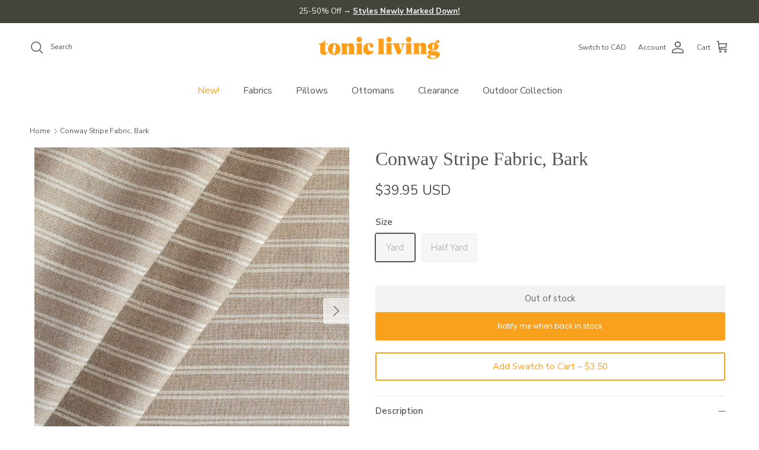

--- FILE ---
content_type: text/html; charset=utf-8
request_url: https://www.tonicliving.com/products/conway-stripe-fabric-bark
body_size: 46974
content:
<!doctype html>
<html class="no-js" lang="en" dir="ltr">

<head><meta charset="utf-8">
<meta name="viewport" content="width=device-width,initial-scale=1">
<title>Conway Stripe Fabric, Bark &ndash; Tonic Living</title><link rel="canonical" href="https://www.tonicliving.com/products/conway-stripe-fabric-bark"><link rel="icon" href="//www.tonicliving.com/cdn/shop/files/tl-fav.png?crop=center&height=48&v=1614303651&width=48" type="image/png">
  <link rel="apple-touch-icon" href="//www.tonicliving.com/cdn/shop/files/tl-fav.png?crop=center&height=180&v=1614303651&width=180"><meta name="description" content="This multi-purpose, linen-blend fabric features a small-scale horizontal stripe in a soft bark-brown and oatmeal colourway. It has a lightweight but sturdy hand-feel, making it applicable to both window treatments and upholstery."><meta property="og:site_name" content="Tonic Living">
<meta property="og:url" content="https://www.tonicliving.com/products/conway-stripe-fabric-bark">
<meta property="og:title" content="Conway Stripe Fabric, Bark">
<meta property="og:type" content="product">
<meta property="og:description" content="This multi-purpose, linen-blend fabric features a small-scale horizontal stripe in a soft bark-brown and oatmeal colourway. It has a lightweight but sturdy hand-feel, making it applicable to both window treatments and upholstery."><meta property="og:image" content="http://www.tonicliving.com/cdn/shop/files/conway_bark_fabric_tonic_living-2.jpg?crop=center&height=1200&v=1694022902&width=1200">
  <meta property="og:image:secure_url" content="https://www.tonicliving.com/cdn/shop/files/conway_bark_fabric_tonic_living-2.jpg?crop=center&height=1200&v=1694022902&width=1200">
  <meta property="og:image:width" content="2000">
  <meta property="og:image:height" content="2000"><meta property="og:price:amount" content="39.95">
  <meta property="og:price:currency" content="USD"><meta name="twitter:card" content="summary_large_image">
<meta name="twitter:title" content="Conway Stripe Fabric, Bark">
<meta name="twitter:description" content="This multi-purpose, linen-blend fabric features a small-scale horizontal stripe in a soft bark-brown and oatmeal colourway. It has a lightweight but sturdy hand-feel, making it applicable to both window treatments and upholstery.">
<meta name="google-site-verification" content="O5yrp4tFXxjuG7RlbEbTR_pgLmdrTlMAr0Yuz3LQFyg" />
  
<!-- Google Tag Manager -->
<script>(function(w,d,s,l,i){w[l]=w[l]||[];w[l].push({'gtm.start':
new Date().getTime(),event:'gtm.js'});var f=d.getElementsByTagName(s)[0],
j=d.createElement(s),dl=l!='dataLayer'?'&l='+l:'';j.async=true;j.src=
'https://www.googletagmanager.com/gtm.js?id='+i+dl;f.parentNode.insertBefore(j,f);
})(window,document,'script','dataLayer','GTM-M2XHHCBX');</script>
<!-- End Google Tag Manager -->

	<!-- Meta Pixel Code -->
<script>
!function(f,b,e,v,n,t,s)
{if(f.fbq)return;n=f.fbq=function(){n.callMethod?
n.callMethod.apply(n,arguments):n.queue.push(arguments)};
if(!f._fbq)f._fbq=n;n.push=n;n.loaded=!0;n.version='2.0';
n.queue=[];t=b.createElement(e);t.async=!0;
t.src=v;s=b.getElementsByTagName(e)[0];
s.parentNode.insertBefore(t,s)}(window, document,'script',
'https://connect.facebook.net/en_US/fbevents.js');
fbq('init', '703802550504302');
fbq('track', 'PageView');
</script>
<noscript><img height="1" width="1" style="display:none"
src="https://www.facebook.com/tr?id=703802550504302&ev=PageView&noscript=1"
/></noscript>
<!-- End Meta Pixel Code --><style>@font-face {
  font-family: "Nunito Sans";
  font-weight: 400;
  font-style: normal;
  font-display: fallback;
  src: url("//www.tonicliving.com/cdn/fonts/nunito_sans/nunitosans_n4.0276fe080df0ca4e6a22d9cb55aed3ed5ba6b1da.woff2") format("woff2"),
       url("//www.tonicliving.com/cdn/fonts/nunito_sans/nunitosans_n4.b4964bee2f5e7fd9c3826447e73afe2baad607b7.woff") format("woff");
}
@font-face {
  font-family: "Nunito Sans";
  font-weight: 700;
  font-style: normal;
  font-display: fallback;
  src: url("//www.tonicliving.com/cdn/fonts/nunito_sans/nunitosans_n7.25d963ed46da26098ebeab731e90d8802d989fa5.woff2") format("woff2"),
       url("//www.tonicliving.com/cdn/fonts/nunito_sans/nunitosans_n7.d32e3219b3d2ec82285d3027bd673efc61a996c8.woff") format("woff");
}
@font-face {
  font-family: "Nunito Sans";
  font-weight: 500;
  font-style: normal;
  font-display: fallback;
  src: url("//www.tonicliving.com/cdn/fonts/nunito_sans/nunitosans_n5.6fc0ed1feb3fc393c40619f180fc49c4d0aae0db.woff2") format("woff2"),
       url("//www.tonicliving.com/cdn/fonts/nunito_sans/nunitosans_n5.2c84830b46099cbcc1095f30e0957b88b914e50a.woff") format("woff");
}
@font-face {
  font-family: "Nunito Sans";
  font-weight: 400;
  font-style: italic;
  font-display: fallback;
  src: url("//www.tonicliving.com/cdn/fonts/nunito_sans/nunitosans_i4.6e408730afac1484cf297c30b0e67c86d17fc586.woff2") format("woff2"),
       url("//www.tonicliving.com/cdn/fonts/nunito_sans/nunitosans_i4.c9b6dcbfa43622b39a5990002775a8381942ae38.woff") format("woff");
}
@font-face {
  font-family: "Nunito Sans";
  font-weight: 700;
  font-style: italic;
  font-display: fallback;
  src: url("//www.tonicliving.com/cdn/fonts/nunito_sans/nunitosans_i7.8c1124729eec046a321e2424b2acf328c2c12139.woff2") format("woff2"),
       url("//www.tonicliving.com/cdn/fonts/nunito_sans/nunitosans_i7.af4cda04357273e0996d21184432bcb14651a64d.woff") format("woff");
}
@font-face {
  font-family: Trirong;
  font-weight: 700;
  font-style: normal;
  font-display: fallback;
  src: url("//www.tonicliving.com/cdn/fonts/trirong/trirong_n7.a33ed6536f9a7c6d7a9d0b52e1e13fd44f544eff.woff2") format("woff2"),
       url("//www.tonicliving.com/cdn/fonts/trirong/trirong_n7.cdb88d0f8e5c427b393745c8cdeb8bc085cbacff.woff") format("woff");
}
@font-face {
  font-family: "Nunito Sans";
  font-weight: 400;
  font-style: normal;
  font-display: fallback;
  src: url("//www.tonicliving.com/cdn/fonts/nunito_sans/nunitosans_n4.0276fe080df0ca4e6a22d9cb55aed3ed5ba6b1da.woff2") format("woff2"),
       url("//www.tonicliving.com/cdn/fonts/nunito_sans/nunitosans_n4.b4964bee2f5e7fd9c3826447e73afe2baad607b7.woff") format("woff");
}
@font-face {
  font-family: "Nunito Sans";
  font-weight: 600;
  font-style: normal;
  font-display: fallback;
  src: url("//www.tonicliving.com/cdn/fonts/nunito_sans/nunitosans_n6.6e9464eba570101a53130c8130a9e17a8eb55c21.woff2") format("woff2"),
       url("//www.tonicliving.com/cdn/fonts/nunito_sans/nunitosans_n6.25a0ac0c0a8a26038c7787054dd6058dfbc20fa8.woff") format("woff");
}
:root {
  --page-container-width:          1900px;
  --reading-container-width:       720px;
  --divider-opacity:               0.14;
  --gutter-large:                  30px;
  --gutter-desktop:                20px;
  --gutter-mobile:                 16px;
  --section-padding:               50px;
  --larger-section-padding:        80px;
  --larger-section-padding-mobile: 60px;
  --largest-section-padding:       110px;
  --aos-animate-duration:          0.6s;

  --base-font-family:              "Nunito Sans", sans-serif;
  --base-font-weight:              400;
  --base-font-style:               normal;
  --heading-font-family:           "New York", Iowan Old Style, Apple Garamond, Baskerville, Times New Roman, Droid Serif, Times, Source Serif Pro, serif, Apple Color Emoji, Segoe UI Emoji, Segoe UI Symbol;
  --heading-font-weight:           400;
  --heading-font-style:            normal;
  --logo-font-family:              Trirong, serif;
  --logo-font-weight:              700;
  --logo-font-style:               normal;
  --nav-font-family:               "Nunito Sans", sans-serif;
  --nav-font-weight:               400;
  --nav-font-style:                normal;

  --base-text-size:15px;
  --base-line-height:              1.6;
  --input-text-size:16px;
  --smaller-text-size-1:12px;
  --smaller-text-size-2:14px;
  --smaller-text-size-3:12px;
  --smaller-text-size-4:11px;
  --larger-text-size:32px;
  --super-large-text-size:56px;
  --super-large-mobile-text-size:26px;
  --larger-mobile-text-size:26px;
  --logo-text-size:26px;--btn-letter-spacing: normal;
    --btn-text-transform: none;
    --button-text-size:  15px;
    --quickbuy-button-text-size: 14px;
    --small-feature-link-font-size: 1em;
    --input-btn-padding-top:             1em;
    --input-btn-padding-bottom:          1em;--heading-text-transform:none;
  --nav-text-size:                      16px;
  --mobile-menu-font-weight:            600;

  --body-bg-color:                      255 255 255;
  --bg-color:                           255 255 255;
  --body-text-color:                    85 85 85;
  --text-color:                         85 85 85;

  --header-text-col:                    #555555;--header-text-hover-col:             var(--main-nav-link-hover-col);--header-bg-col:                     #ffffff;
  --heading-color:                     85 85 85;
  --body-heading-color:                85 85 85;
  --heading-divider-col:               #ffffff;

  --logo-col:                          #555555;
  --main-nav-bg:                       #ffffff;
  --main-nav-link-col:                 #555555;
  --main-nav-link-hover-col:           #f9a01d;
  --main-nav-link-featured-col:        #f9a01d;

  --link-color:                        249 160 29;
  --body-link-color:                   249 160 29;

  --btn-bg-color:                        249 160 29;
  --btn-bg-hover-color:                  255 185 89;
  --btn-border-color:                    249 160 29;
  --btn-border-hover-color:              255 185 89;
  --btn-text-color:                      255 255 255;
  --btn-text-hover-color:                255 255 255;--btn-alt-bg-color:                    255 255 255;
  --btn-alt-text-color:                  249 160 29;
  --btn-alt-border-color:                249 160 29;
  --btn-alt-border-hover-color:          249 160 29;--btn-ter-bg-color:                    235 235 235;
  --btn-ter-text-color:                  34 34 34;
  --btn-ter-bg-hover-color:              249 160 29;
  --btn-ter-text-hover-color:            255 255 255;--btn-border-radius: 3px;--color-scheme-default:                             #ffffff;
  --color-scheme-default-color:                       255 255 255;
  --color-scheme-default-text-color:                  85 85 85;
  --color-scheme-default-head-color:                  85 85 85;
  --color-scheme-default-link-color:                  249 160 29;
  --color-scheme-default-btn-text-color:              255 255 255;
  --color-scheme-default-btn-text-hover-color:        255 255 255;
  --color-scheme-default-btn-bg-color:                249 160 29;
  --color-scheme-default-btn-bg-hover-color:          255 185 89;
  --color-scheme-default-btn-border-color:            249 160 29;
  --color-scheme-default-btn-border-hover-color:      255 185 89;
  --color-scheme-default-btn-alt-text-color:          249 160 29;
  --color-scheme-default-btn-alt-bg-color:            255 255 255;
  --color-scheme-default-btn-alt-border-color:        249 160 29;
  --color-scheme-default-btn-alt-border-hover-color:  249 160 29;

  --color-scheme-1:                             #ffffff;
  --color-scheme-1-color:                       255 255 255;
  --color-scheme-1-text-color:                  85 85 85;
  --color-scheme-1-head-color:                  85 85 85;
  --color-scheme-1-link-color:                  249 160 29;
  --color-scheme-1-btn-text-color:              255 255 255;
  --color-scheme-1-btn-text-hover-color:        255 255 255;
  --color-scheme-1-btn-bg-color:                249 160 29;
  --color-scheme-1-btn-bg-hover-color:          255 185 89;
  --color-scheme-1-btn-border-color:            249 160 29;
  --color-scheme-1-btn-border-hover-color:      255 185 89;
  --color-scheme-1-btn-alt-text-color:          85 85 85;
  --color-scheme-1-btn-alt-bg-color:            255 255 255;
  --color-scheme-1-btn-alt-border-color:        85 85 85;
  --color-scheme-1-btn-alt-border-hover-color:  85 85 85;

  --color-scheme-2:                             #f2f2f2;
  --color-scheme-2-color:                       242 242 242;
  --color-scheme-2-text-color:                  85 85 85;
  --color-scheme-2-head-color:                  85 85 85;
  --color-scheme-2-link-color:                  249 160 29;
  --color-scheme-2-btn-text-color:              255 255 255;
  --color-scheme-2-btn-text-hover-color:        255 255 255;
  --color-scheme-2-btn-bg-color:                249 160 29;
  --color-scheme-2-btn-bg-hover-color:          255 185 89;
  --color-scheme-2-btn-border-color:            249 160 29;
  --color-scheme-2-btn-border-hover-color:      255 185 89;
  --color-scheme-2-btn-alt-text-color:          85 85 85;
  --color-scheme-2-btn-alt-bg-color:            255 255 255;
  --color-scheme-2-btn-alt-border-color:        85 85 85;
  --color-scheme-2-btn-alt-border-hover-color:  85 85 85;

  /* Shop Pay payment terms */
  --payment-terms-background-color:    #ffffff;--quickbuy-bg: 242 242 242;--body-input-background-color:       rgb(var(--body-bg-color));
  --input-background-color:            rgb(var(--body-bg-color));
  --body-input-text-color:             var(--body-text-color);
  --input-text-color:                  var(--body-text-color);
  --body-input-border-color:           rgb(213, 213, 213);
  --input-border-color:                rgb(213, 213, 213);
  --input-border-color-hover:          rgb(162, 162, 162);
  --input-border-color-active:         rgb(85, 85, 85);

  --swatch-cross-svg:                  url("data:image/svg+xml,%3Csvg xmlns='http://www.w3.org/2000/svg' width='240' height='240' viewBox='0 0 24 24' fill='none' stroke='rgb(213, 213, 213)' stroke-width='0.09' preserveAspectRatio='none' %3E%3Cline x1='24' y1='0' x2='0' y2='24'%3E%3C/line%3E%3C/svg%3E");
  --swatch-cross-hover:                url("data:image/svg+xml,%3Csvg xmlns='http://www.w3.org/2000/svg' width='240' height='240' viewBox='0 0 24 24' fill='none' stroke='rgb(162, 162, 162)' stroke-width='0.09' preserveAspectRatio='none' %3E%3Cline x1='24' y1='0' x2='0' y2='24'%3E%3C/line%3E%3C/svg%3E");
  --swatch-cross-active:               url("data:image/svg+xml,%3Csvg xmlns='http://www.w3.org/2000/svg' width='240' height='240' viewBox='0 0 24 24' fill='none' stroke='rgb(85, 85, 85)' stroke-width='0.09' preserveAspectRatio='none' %3E%3Cline x1='24' y1='0' x2='0' y2='24'%3E%3C/line%3E%3C/svg%3E");

  --footer-divider-col:                #f2f2f2;
  --footer-text-col:                   92 92 92;
  --footer-heading-col:                85 85 85;
  --footer-bg:                         #f2f2f2;--product-label-overlay-justify: flex-start;--product-label-overlay-align: flex-start;--product-label-overlay-reduction-text:   rgba(0,0,0,0);
  --product-label-overlay-reduction-bg:     rgba(0,0,0,0);
  --product-label-overlay-stock-text:       #ffffff;
  --product-label-overlay-stock-bg:         #09728c;
  --product-label-overlay-new-text:         #ffffff;
  --product-label-overlay-new-bg:           #5c5c5c;
  --product-label-overlay-meta-text:        #ffffff;
  --product-label-overlay-meta-bg:          #5c5c5c;
  --product-label-sale-text:                #f9a01d;
  --product-label-sold-text:                #555555;
  --product-label-preorder-text:            #555555;

  --product-block-crop-align:               center;

  
  --product-block-price-align:              flex-start;
  --product-block-price-item-margin-start:  initial;
  --product-block-price-item-margin-end:    .5rem;
  

  --collection-block-image-position:   center center;

  --swatch-picker-image-size:          40px;
  --swatch-crop-align:                 center center;

  --image-overlay-text-color:          92 92 92;--image-overlay-bg:                  rgba(85, 85, 85, 0.09);
  --image-overlay-shadow-start:        rgb(0 0 0 / 0.16);
  --image-overlay-box-opacity:         0.49;.image-overlay--bg-box .text-overlay .text-overlay__text {
      --image-overlay-box-bg: 255 255 255;
      --heading-color: var(--body-heading-color);
      --text-color: var(--body-text-color);
      --link-color: var(--body-link-color);
    }--product-inventory-ok-box-color:            #f2faf0;
  --product-inventory-ok-text-color:           #f9a01d;
  --product-inventory-ok-icon-box-fill-color:  #fff;
  --product-inventory-low-box-color:           #ffffff;
  --product-inventory-low-text-color:          #f9a01d;
  --product-inventory-low-icon-box-fill-color: #fff;
  --product-inventory-low-text-color-channels: 249, 160, 29;
  --product-inventory-ok-text-color-channels:  249, 160, 29;

  --rating-star-color: 249 160 29;
}::selection {
    background: rgb(var(--body-heading-color));
    color: rgb(var(--body-bg-color));
  }
  ::-moz-selection {
    background: rgb(var(--body-heading-color));
    color: rgb(var(--body-bg-color));
  }.use-color-scheme--default {
  --product-label-sale-text:           #f9a01d;
  --product-label-sold-text:           #555555;
  --product-label-preorder-text:       #555555;
  --input-background-color:            rgb(var(--body-bg-color));
  --input-text-color:                  var(--body-input-text-color);
  --input-border-color:                rgb(213, 213, 213);
  --input-border-color-hover:          rgb(162, 162, 162);
  --input-border-color-active:         rgb(85, 85, 85);
}</style>

  <link href="//www.tonicliving.com/cdn/shop/t/73/assets/main.css?v=155606810570642195191766095383" rel="stylesheet" type="text/css" media="all" />
<link rel="preload" as="font" href="//www.tonicliving.com/cdn/fonts/nunito_sans/nunitosans_n4.0276fe080df0ca4e6a22d9cb55aed3ed5ba6b1da.woff2" type="font/woff2" crossorigin><script>
    document.documentElement.className = document.documentElement.className.replace('no-js', 'js');

    window.theme = {
      info: {
        name: 'Symmetry',
        version: '7.1.2'
      },
      device: {
        hasTouch: window.matchMedia('(any-pointer: coarse)').matches,
        hasHover: window.matchMedia('(hover: hover)').matches
      },
      mediaQueries: {
        md: '(min-width: 768px)',
        productMediaCarouselBreak: '(min-width: 1041px)'
      },
      routes: {
        base: 'https://www.tonicliving.com',
        cart: '/cart',
        cartAdd: '/cart/add.js',
        cartUpdate: '/cart/update.js',
        predictiveSearch: '/search/suggest'
      },
      strings: {
        cartTermsConfirmation: "You must agree to the terms and conditions before continuing.",
        cartItemsQuantityError: "You can only add [QUANTITY] of this item to your cart.",
        generalSearchViewAll: "View all search results",
        noStock: "Out of stock",
        noVariant: "Unavailable",
        productsProductChooseA: "Choose a",
        generalSearchPages: "Pages",
        generalSearchNoResultsWithoutTerms: "Sorry, we couldnʼt find any results",
        shippingCalculator: {
          singleRate: "There is one shipping rate for this destination:",
          multipleRates: "There are multiple shipping rates for this destination:",
          noRates: "We do not ship to this destination."
        }
      },
      settings: {
        moneyWithCurrencyFormat: "${{amount}} USD",
        cartType: "drawer",
        afterAddToCart: "drawer",
        quickbuyStyle: "off",
        externalLinksNewTab: true,
        internalLinksSmoothScroll: true
      }
    }

    theme.inlineNavigationCheck = function() {
      var pageHeader = document.querySelector('.pageheader'),
          inlineNavContainer = pageHeader.querySelector('.logo-area__left__inner'),
          inlineNav = inlineNavContainer.querySelector('.navigation--left');
      if (inlineNav && getComputedStyle(inlineNav).display != 'none') {
        var inlineMenuCentered = document.querySelector('.pageheader--layout-inline-menu-center'),
            logoContainer = document.querySelector('.logo-area__middle__inner');
        if(inlineMenuCentered) {
          var rightWidth = document.querySelector('.logo-area__right__inner').clientWidth,
              middleWidth = logoContainer.clientWidth,
              logoArea = document.querySelector('.logo-area'),
              computedLogoAreaStyle = getComputedStyle(logoArea),
              logoAreaInnerWidth = logoArea.clientWidth - Math.ceil(parseFloat(computedLogoAreaStyle.paddingLeft)) - Math.ceil(parseFloat(computedLogoAreaStyle.paddingRight)),
              availableNavWidth = logoAreaInnerWidth - Math.max(rightWidth, middleWidth) * 2 - 40;
          inlineNavContainer.style.maxWidth = availableNavWidth + 'px';
        }

        var firstInlineNavLink = inlineNav.querySelector('.navigation__item:first-child'),
            lastInlineNavLink = inlineNav.querySelector('.navigation__item:last-child');
        if (lastInlineNavLink) {
          var inlineNavWidth = null;
          if(document.querySelector('html[dir=rtl]')) {
            inlineNavWidth = firstInlineNavLink.offsetLeft - lastInlineNavLink.offsetLeft + firstInlineNavLink.offsetWidth;
          } else {
            inlineNavWidth = lastInlineNavLink.offsetLeft - firstInlineNavLink.offsetLeft + lastInlineNavLink.offsetWidth;
          }
          if (inlineNavContainer.offsetWidth >= inlineNavWidth) {
            pageHeader.classList.add('pageheader--layout-inline-permitted');
            var tallLogo = logoContainer.clientHeight > lastInlineNavLink.clientHeight + 20;
            if (tallLogo) {
              inlineNav.classList.add('navigation--tight-underline');
            } else {
              inlineNav.classList.remove('navigation--tight-underline');
            }
          } else {
            pageHeader.classList.remove('pageheader--layout-inline-permitted');
          }
        }
      }
    };

    theme.setInitialHeaderHeightProperty = () => {
      const section = document.querySelector('.section-header');
      if (section) {
        document.documentElement.style.setProperty('--theme-header-height', Math.ceil(section.clientHeight) + 'px');
      }
    };
  </script>

  <script src="//www.tonicliving.com/cdn/shop/t/73/assets/main.js?v=59588285394841817721766095383" defer></script>
    <script src="//www.tonicliving.com/cdn/shop/t/73/assets/animate-on-scroll.js?v=15249566486942820451766095383" defer></script>
    <link href="//www.tonicliving.com/cdn/shop/t/73/assets/animate-on-scroll.css?v=35216439550296132921766095383" rel="stylesheet" type="text/css" media="all" />
  

  <script>window.performance && window.performance.mark && window.performance.mark('shopify.content_for_header.start');</script><meta name="google-site-verification" content="jMXCqwtk1h-3zRzew94I4gGtoO842Z_WN_SOCMHQn-s">
<meta name="google-site-verification" content="A-Th8dJrSQG7stnNXRmub7L1zX7VfYCo2IWffIV3L44">
<meta id="shopify-digital-wallet" name="shopify-digital-wallet" content="/9613264/digital_wallets/dialog">
<meta name="shopify-checkout-api-token" content="06939dff25a3a8c3e1695edb97d1b98b">
<meta id="in-context-paypal-metadata" data-shop-id="9613264" data-venmo-supported="false" data-environment="production" data-locale="en_US" data-paypal-v4="true" data-currency="USD">
<link rel="alternate" type="application/json+oembed" href="https://www.tonicliving.com/products/conway-stripe-fabric-bark.oembed">
<script async="async" src="/checkouts/internal/preloads.js?locale=en-US"></script>
<script id="shopify-features" type="application/json">{"accessToken":"06939dff25a3a8c3e1695edb97d1b98b","betas":["rich-media-storefront-analytics"],"domain":"www.tonicliving.com","predictiveSearch":true,"shopId":9613264,"locale":"en"}</script>
<script>var Shopify = Shopify || {};
Shopify.shop = "tonic-living-usd.myshopify.com";
Shopify.locale = "en";
Shopify.currency = {"active":"USD","rate":"1.0"};
Shopify.country = "US";
Shopify.theme = {"name":"Symmetry - January, 2026","id":137151447111,"schema_name":"Symmetry","schema_version":"7.1.2","theme_store_id":568,"role":"main"};
Shopify.theme.handle = "null";
Shopify.theme.style = {"id":null,"handle":null};
Shopify.cdnHost = "www.tonicliving.com/cdn";
Shopify.routes = Shopify.routes || {};
Shopify.routes.root = "/";</script>
<script type="module">!function(o){(o.Shopify=o.Shopify||{}).modules=!0}(window);</script>
<script>!function(o){function n(){var o=[];function n(){o.push(Array.prototype.slice.apply(arguments))}return n.q=o,n}var t=o.Shopify=o.Shopify||{};t.loadFeatures=n(),t.autoloadFeatures=n()}(window);</script>
<script id="shop-js-analytics" type="application/json">{"pageType":"product"}</script>
<script defer="defer" async type="module" src="//www.tonicliving.com/cdn/shopifycloud/shop-js/modules/v2/client.init-shop-cart-sync_C5BV16lS.en.esm.js"></script>
<script defer="defer" async type="module" src="//www.tonicliving.com/cdn/shopifycloud/shop-js/modules/v2/chunk.common_CygWptCX.esm.js"></script>
<script type="module">
  await import("//www.tonicliving.com/cdn/shopifycloud/shop-js/modules/v2/client.init-shop-cart-sync_C5BV16lS.en.esm.js");
await import("//www.tonicliving.com/cdn/shopifycloud/shop-js/modules/v2/chunk.common_CygWptCX.esm.js");

  window.Shopify.SignInWithShop?.initShopCartSync?.({"fedCMEnabled":true,"windoidEnabled":true});

</script>
<script>(function() {
  var isLoaded = false;
  function asyncLoad() {
    if (isLoaded) return;
    isLoaded = true;
    var urls = ["https:\/\/chimpstatic.com\/mcjs-connected\/js\/users\/504fdb57c71baf57fe3e6d13c\/c23045ab546d023b2c8d3ec22.js?shop=tonic-living-usd.myshopify.com","https:\/\/static.shareasale.com\/json\/shopify\/deduplication.js?shop=tonic-living-usd.myshopify.com","https:\/\/static.shareasale.com\/json\/shopify\/shareasale-tracking.js?sasmid=137588\u0026ssmtid=19038\u0026xtm=static\u0026xtv=US\u0026shop=tonic-living-usd.myshopify.com","https:\/\/sprout-app.thegoodapi.com\/app\/assets\/js\/badges\/cart_badge_script?shop=tonic-living-usd.myshopify.com","https:\/\/sprout-app.thegoodapi.com\/app\/badges\/product_script?shop=tonic-living-usd.myshopify.com","https:\/\/sprout-app.thegoodapi.com\/app\/assets\/js\/badges\/tree_count_banner_script?shop=tonic-living-usd.myshopify.com"];
    for (var i = 0; i < urls.length; i++) {
      var s = document.createElement('script');
      s.type = 'text/javascript';
      s.async = true;
      s.src = urls[i];
      var x = document.getElementsByTagName('script')[0];
      x.parentNode.insertBefore(s, x);
    }
  };
  if(window.attachEvent) {
    window.attachEvent('onload', asyncLoad);
  } else {
    window.addEventListener('load', asyncLoad, false);
  }
})();</script>
<script id="__st">var __st={"a":9613264,"offset":-18000,"reqid":"bee3ee38-f553-442b-a43e-5c24d9055396-1768691623","pageurl":"www.tonicliving.com\/products\/conway-stripe-fabric-bark","u":"5e831478a451","p":"product","rtyp":"product","rid":6828521947207};</script>
<script>window.ShopifyPaypalV4VisibilityTracking = true;</script>
<script id="captcha-bootstrap">!function(){'use strict';const t='contact',e='account',n='new_comment',o=[[t,t],['blogs',n],['comments',n],[t,'customer']],c=[[e,'customer_login'],[e,'guest_login'],[e,'recover_customer_password'],[e,'create_customer']],r=t=>t.map((([t,e])=>`form[action*='/${t}']:not([data-nocaptcha='true']) input[name='form_type'][value='${e}']`)).join(','),a=t=>()=>t?[...document.querySelectorAll(t)].map((t=>t.form)):[];function s(){const t=[...o],e=r(t);return a(e)}const i='password',u='form_key',d=['recaptcha-v3-token','g-recaptcha-response','h-captcha-response',i],f=()=>{try{return window.sessionStorage}catch{return}},m='__shopify_v',_=t=>t.elements[u];function p(t,e,n=!1){try{const o=window.sessionStorage,c=JSON.parse(o.getItem(e)),{data:r}=function(t){const{data:e,action:n}=t;return t[m]||n?{data:e,action:n}:{data:t,action:n}}(c);for(const[e,n]of Object.entries(r))t.elements[e]&&(t.elements[e].value=n);n&&o.removeItem(e)}catch(o){console.error('form repopulation failed',{error:o})}}const l='form_type',E='cptcha';function T(t){t.dataset[E]=!0}const w=window,h=w.document,L='Shopify',v='ce_forms',y='captcha';let A=!1;((t,e)=>{const n=(g='f06e6c50-85a8-45c8-87d0-21a2b65856fe',I='https://cdn.shopify.com/shopifycloud/storefront-forms-hcaptcha/ce_storefront_forms_captcha_hcaptcha.v1.5.2.iife.js',D={infoText:'Protected by hCaptcha',privacyText:'Privacy',termsText:'Terms'},(t,e,n)=>{const o=w[L][v],c=o.bindForm;if(c)return c(t,g,e,D).then(n);var r;o.q.push([[t,g,e,D],n]),r=I,A||(h.body.append(Object.assign(h.createElement('script'),{id:'captcha-provider',async:!0,src:r})),A=!0)});var g,I,D;w[L]=w[L]||{},w[L][v]=w[L][v]||{},w[L][v].q=[],w[L][y]=w[L][y]||{},w[L][y].protect=function(t,e){n(t,void 0,e),T(t)},Object.freeze(w[L][y]),function(t,e,n,w,h,L){const[v,y,A,g]=function(t,e,n){const i=e?o:[],u=t?c:[],d=[...i,...u],f=r(d),m=r(i),_=r(d.filter((([t,e])=>n.includes(e))));return[a(f),a(m),a(_),s()]}(w,h,L),I=t=>{const e=t.target;return e instanceof HTMLFormElement?e:e&&e.form},D=t=>v().includes(t);t.addEventListener('submit',(t=>{const e=I(t);if(!e)return;const n=D(e)&&!e.dataset.hcaptchaBound&&!e.dataset.recaptchaBound,o=_(e),c=g().includes(e)&&(!o||!o.value);(n||c)&&t.preventDefault(),c&&!n&&(function(t){try{if(!f())return;!function(t){const e=f();if(!e)return;const n=_(t);if(!n)return;const o=n.value;o&&e.removeItem(o)}(t);const e=Array.from(Array(32),(()=>Math.random().toString(36)[2])).join('');!function(t,e){_(t)||t.append(Object.assign(document.createElement('input'),{type:'hidden',name:u})),t.elements[u].value=e}(t,e),function(t,e){const n=f();if(!n)return;const o=[...t.querySelectorAll(`input[type='${i}']`)].map((({name:t})=>t)),c=[...d,...o],r={};for(const[a,s]of new FormData(t).entries())c.includes(a)||(r[a]=s);n.setItem(e,JSON.stringify({[m]:1,action:t.action,data:r}))}(t,e)}catch(e){console.error('failed to persist form',e)}}(e),e.submit())}));const S=(t,e)=>{t&&!t.dataset[E]&&(n(t,e.some((e=>e===t))),T(t))};for(const o of['focusin','change'])t.addEventListener(o,(t=>{const e=I(t);D(e)&&S(e,y())}));const B=e.get('form_key'),M=e.get(l),P=B&&M;t.addEventListener('DOMContentLoaded',(()=>{const t=y();if(P)for(const e of t)e.elements[l].value===M&&p(e,B);[...new Set([...A(),...v().filter((t=>'true'===t.dataset.shopifyCaptcha))])].forEach((e=>S(e,t)))}))}(h,new URLSearchParams(w.location.search),n,t,e,['guest_login'])})(!0,!0)}();</script>
<script integrity="sha256-4kQ18oKyAcykRKYeNunJcIwy7WH5gtpwJnB7kiuLZ1E=" data-source-attribution="shopify.loadfeatures" defer="defer" src="//www.tonicliving.com/cdn/shopifycloud/storefront/assets/storefront/load_feature-a0a9edcb.js" crossorigin="anonymous"></script>
<script data-source-attribution="shopify.dynamic_checkout.dynamic.init">var Shopify=Shopify||{};Shopify.PaymentButton=Shopify.PaymentButton||{isStorefrontPortableWallets:!0,init:function(){window.Shopify.PaymentButton.init=function(){};var t=document.createElement("script");t.src="https://www.tonicliving.com/cdn/shopifycloud/portable-wallets/latest/portable-wallets.en.js",t.type="module",document.head.appendChild(t)}};
</script>
<script data-source-attribution="shopify.dynamic_checkout.buyer_consent">
  function portableWalletsHideBuyerConsent(e){var t=document.getElementById("shopify-buyer-consent"),n=document.getElementById("shopify-subscription-policy-button");t&&n&&(t.classList.add("hidden"),t.setAttribute("aria-hidden","true"),n.removeEventListener("click",e))}function portableWalletsShowBuyerConsent(e){var t=document.getElementById("shopify-buyer-consent"),n=document.getElementById("shopify-subscription-policy-button");t&&n&&(t.classList.remove("hidden"),t.removeAttribute("aria-hidden"),n.addEventListener("click",e))}window.Shopify?.PaymentButton&&(window.Shopify.PaymentButton.hideBuyerConsent=portableWalletsHideBuyerConsent,window.Shopify.PaymentButton.showBuyerConsent=portableWalletsShowBuyerConsent);
</script>
<script data-source-attribution="shopify.dynamic_checkout.cart.bootstrap">document.addEventListener("DOMContentLoaded",(function(){function t(){return document.querySelector("shopify-accelerated-checkout-cart, shopify-accelerated-checkout")}if(t())Shopify.PaymentButton.init();else{new MutationObserver((function(e,n){t()&&(Shopify.PaymentButton.init(),n.disconnect())})).observe(document.body,{childList:!0,subtree:!0})}}));
</script>
<script id='scb4127' type='text/javascript' async='' src='https://www.tonicliving.com/cdn/shopifycloud/privacy-banner/storefront-banner.js'></script><link id="shopify-accelerated-checkout-styles" rel="stylesheet" media="screen" href="https://www.tonicliving.com/cdn/shopifycloud/portable-wallets/latest/accelerated-checkout-backwards-compat.css" crossorigin="anonymous">
<style id="shopify-accelerated-checkout-cart">
        #shopify-buyer-consent {
  margin-top: 1em;
  display: inline-block;
  width: 100%;
}

#shopify-buyer-consent.hidden {
  display: none;
}

#shopify-subscription-policy-button {
  background: none;
  border: none;
  padding: 0;
  text-decoration: underline;
  font-size: inherit;
  cursor: pointer;
}

#shopify-subscription-policy-button::before {
  box-shadow: none;
}

      </style>

<script>window.performance && window.performance.mark && window.performance.mark('shopify.content_for_header.end');</script>
<!-- CC Custom Head Start --><!-- CC Custom Head End --><!-- Varify.io® code for Tonic Living-->
<script>
  window.varify = window.varify || {};
  window.varify.iid = 2150;
</script>
<script src="https://app.varify.io/varify.js"></script>
<!-- BEGIN app block: shopify://apps/instafeed/blocks/head-block/c447db20-095d-4a10-9725-b5977662c9d5 --><link rel="preconnect" href="https://cdn.nfcube.com/">
<link rel="preconnect" href="https://scontent.cdninstagram.com/">


  <script>
    document.addEventListener('DOMContentLoaded', function () {
      let instafeedScript = document.createElement('script');

      
        instafeedScript.src = 'https://cdn.nfcube.com/instafeed-7186804a118d8c65df1c0bc774f1b5bb.js';
      

      document.body.appendChild(instafeedScript);
    });
  </script>





<!-- END app block --><!-- BEGIN app block: shopify://apps/cbb-shipping-rates/blocks/app-embed-block/de9da91b-8d51-4359-81df-b8b0288464c7 --><script>
    window.codeblackbelt = window.codeblackbelt || {};
    window.codeblackbelt.shop = window.codeblackbelt.shop || 'tonic-living-usd.myshopify.com';
    </script><script src="//cdn.codeblackbelt.com/widgets/shipping-rates-calculator-plus/main.min.js?version=2026011718-0500" async></script>
<!-- END app block --><!-- BEGIN app block: shopify://apps/klaviyo-email-marketing-sms/blocks/klaviyo-onsite-embed/2632fe16-c075-4321-a88b-50b567f42507 -->












  <script async src="https://static.klaviyo.com/onsite/js/VeCshz/klaviyo.js?company_id=VeCshz"></script>
  <script>!function(){if(!window.klaviyo){window._klOnsite=window._klOnsite||[];try{window.klaviyo=new Proxy({},{get:function(n,i){return"push"===i?function(){var n;(n=window._klOnsite).push.apply(n,arguments)}:function(){for(var n=arguments.length,o=new Array(n),w=0;w<n;w++)o[w]=arguments[w];var t="function"==typeof o[o.length-1]?o.pop():void 0,e=new Promise((function(n){window._klOnsite.push([i].concat(o,[function(i){t&&t(i),n(i)}]))}));return e}}})}catch(n){window.klaviyo=window.klaviyo||[],window.klaviyo.push=function(){var n;(n=window._klOnsite).push.apply(n,arguments)}}}}();</script>

  
    <script id="viewed_product">
      if (item == null) {
        var _learnq = _learnq || [];

        var MetafieldReviews = null
        var MetafieldYotpoRating = null
        var MetafieldYotpoCount = null
        var MetafieldLooxRating = null
        var MetafieldLooxCount = null
        var okendoProduct = null
        var okendoProductReviewCount = null
        var okendoProductReviewAverageValue = null
        try {
          // The following fields are used for Customer Hub recently viewed in order to add reviews.
          // This information is not part of __kla_viewed. Instead, it is part of __kla_viewed_reviewed_items
          MetafieldReviews = {};
          MetafieldYotpoRating = null
          MetafieldYotpoCount = null
          MetafieldLooxRating = null
          MetafieldLooxCount = null

          okendoProduct = null
          // If the okendo metafield is not legacy, it will error, which then requires the new json formatted data
          if (okendoProduct && 'error' in okendoProduct) {
            okendoProduct = null
          }
          okendoProductReviewCount = okendoProduct ? okendoProduct.reviewCount : null
          okendoProductReviewAverageValue = okendoProduct ? okendoProduct.reviewAverageValue : null
        } catch (error) {
          console.error('Error in Klaviyo onsite reviews tracking:', error);
        }

        var item = {
          Name: "Conway Stripe Fabric, Bark",
          ProductID: 6828521947207,
          Categories: ["All (excludes no discount items)","All Fabrics","Cream","Drapery \u0026 Roman Fabrics","Linen \u0026 Linen Blend Fabrics","Stripes \u0026 Checks","Upholstery Fabrics"],
          ImageURL: "https://www.tonicliving.com/cdn/shop/files/conway_bark_fabric_tonic_living-2_grande.jpg?v=1694022902",
          URL: "https://www.tonicliving.com/products/conway-stripe-fabric-bark",
          Brand: "Tonic Living",
          Price: "$19.98",
          Value: "19.98",
          CompareAtPrice: "$0.00"
        };
        _learnq.push(['track', 'Viewed Product', item]);
        _learnq.push(['trackViewedItem', {
          Title: item.Name,
          ItemId: item.ProductID,
          Categories: item.Categories,
          ImageUrl: item.ImageURL,
          Url: item.URL,
          Metadata: {
            Brand: item.Brand,
            Price: item.Price,
            Value: item.Value,
            CompareAtPrice: item.CompareAtPrice
          },
          metafields:{
            reviews: MetafieldReviews,
            yotpo:{
              rating: MetafieldYotpoRating,
              count: MetafieldYotpoCount,
            },
            loox:{
              rating: MetafieldLooxRating,
              count: MetafieldLooxCount,
            },
            okendo: {
              rating: okendoProductReviewAverageValue,
              count: okendoProductReviewCount,
            }
          }
        }]);
      }
    </script>
  




  <script>
    window.klaviyoReviewsProductDesignMode = false
  </script>



  <!-- BEGIN app snippet: customer-hub-data --><script>
  if (!window.customerHub) {
    window.customerHub = {};
  }
  window.customerHub.storefrontRoutes = {
    login: "/account/login?return_url=%2F%23k-hub",
    register: "/account/register?return_url=%2F%23k-hub",
    logout: "/account/logout",
    profile: "/account",
    addresses: "/account/addresses",
  };
  
  window.customerHub.userId = null;
  
  window.customerHub.storeDomain = "tonic-living-usd.myshopify.com";

  
    window.customerHub.activeProduct = {
      name: "Conway Stripe Fabric, Bark",
      category: null,
      imageUrl: "https://www.tonicliving.com/cdn/shop/files/conway_bark_fabric_tonic_living-2_grande.jpg?v=1694022902",
      id: "6828521947207",
      link: "https://www.tonicliving.com/products/conway-stripe-fabric-bark",
      variants: [
        
          {
            id: "40164261232711",
            
            imageUrl: null,
            
            price: "3995",
            currency: "USD",
            availableForSale: false,
            title: "Yard",
          },
        
          {
            id: "40164261265479",
            
            imageUrl: null,
            
            price: "1998",
            currency: "USD",
            availableForSale: false,
            title: "Half Yard",
          },
        
      ],
    };
    window.customerHub.activeProduct.variants.forEach((variant) => {
        
        variant.price = `${variant.price.slice(0, -2)}.${variant.price.slice(-2)}`;
    });
  

  
    window.customerHub.storeLocale = {
        currentLanguage: 'en',
        currentCountry: 'US',
        availableLanguages: [
          
            {
              iso_code: 'en',
              endonym_name: 'English'
            }
          
        ],
        availableCountries: [
          
            {
              iso_code: 'AG',
              name: 'Antigua &amp; Barbuda',
              currency_code: 'USD'
            },
          
            {
              iso_code: 'AW',
              name: 'Aruba',
              currency_code: 'USD'
            },
          
            {
              iso_code: 'AU',
              name: 'Australia',
              currency_code: 'USD'
            },
          
            {
              iso_code: 'AT',
              name: 'Austria',
              currency_code: 'USD'
            },
          
            {
              iso_code: 'BS',
              name: 'Bahamas',
              currency_code: 'USD'
            },
          
            {
              iso_code: 'BB',
              name: 'Barbados',
              currency_code: 'USD'
            },
          
            {
              iso_code: 'BE',
              name: 'Belgium',
              currency_code: 'USD'
            },
          
            {
              iso_code: 'BZ',
              name: 'Belize',
              currency_code: 'USD'
            },
          
            {
              iso_code: 'BM',
              name: 'Bermuda',
              currency_code: 'USD'
            },
          
            {
              iso_code: 'VG',
              name: 'British Virgin Islands',
              currency_code: 'USD'
            },
          
            {
              iso_code: 'CA',
              name: 'Canada',
              currency_code: 'USD'
            },
          
            {
              iso_code: 'KY',
              name: 'Cayman Islands',
              currency_code: 'USD'
            },
          
            {
              iso_code: 'CR',
              name: 'Costa Rica',
              currency_code: 'USD'
            },
          
            {
              iso_code: 'CZ',
              name: 'Czechia',
              currency_code: 'USD'
            },
          
            {
              iso_code: 'DK',
              name: 'Denmark',
              currency_code: 'USD'
            },
          
            {
              iso_code: 'DO',
              name: 'Dominican Republic',
              currency_code: 'USD'
            },
          
            {
              iso_code: 'FI',
              name: 'Finland',
              currency_code: 'USD'
            },
          
            {
              iso_code: 'FR',
              name: 'France',
              currency_code: 'USD'
            },
          
            {
              iso_code: 'DE',
              name: 'Germany',
              currency_code: 'USD'
            },
          
            {
              iso_code: 'GI',
              name: 'Gibraltar',
              currency_code: 'USD'
            },
          
            {
              iso_code: 'GR',
              name: 'Greece',
              currency_code: 'USD'
            },
          
            {
              iso_code: 'GL',
              name: 'Greenland',
              currency_code: 'USD'
            },
          
            {
              iso_code: 'HU',
              name: 'Hungary',
              currency_code: 'USD'
            },
          
            {
              iso_code: 'IS',
              name: 'Iceland',
              currency_code: 'USD'
            },
          
            {
              iso_code: 'IE',
              name: 'Ireland',
              currency_code: 'USD'
            },
          
            {
              iso_code: 'IM',
              name: 'Isle of Man',
              currency_code: 'USD'
            },
          
            {
              iso_code: 'IT',
              name: 'Italy',
              currency_code: 'USD'
            },
          
            {
              iso_code: 'JM',
              name: 'Jamaica',
              currency_code: 'USD'
            },
          
            {
              iso_code: 'LU',
              name: 'Luxembourg',
              currency_code: 'USD'
            },
          
            {
              iso_code: 'MX',
              name: 'Mexico',
              currency_code: 'USD'
            },
          
            {
              iso_code: 'NL',
              name: 'Netherlands',
              currency_code: 'USD'
            },
          
            {
              iso_code: 'NZ',
              name: 'New Zealand',
              currency_code: 'USD'
            },
          
            {
              iso_code: 'NI',
              name: 'Nicaragua',
              currency_code: 'USD'
            },
          
            {
              iso_code: 'NO',
              name: 'Norway',
              currency_code: 'USD'
            },
          
            {
              iso_code: 'PA',
              name: 'Panama',
              currency_code: 'USD'
            },
          
            {
              iso_code: 'SA',
              name: 'Saudi Arabia',
              currency_code: 'USD'
            },
          
            {
              iso_code: 'ZA',
              name: 'South Africa',
              currency_code: 'USD'
            },
          
            {
              iso_code: 'ES',
              name: 'Spain',
              currency_code: 'USD'
            },
          
            {
              iso_code: 'BL',
              name: 'St. Barthélemy',
              currency_code: 'USD'
            },
          
            {
              iso_code: 'KN',
              name: 'St. Kitts &amp; Nevis',
              currency_code: 'USD'
            },
          
            {
              iso_code: 'LC',
              name: 'St. Lucia',
              currency_code: 'USD'
            },
          
            {
              iso_code: 'MF',
              name: 'St. Martin',
              currency_code: 'USD'
            },
          
            {
              iso_code: 'VC',
              name: 'St. Vincent &amp; Grenadines',
              currency_code: 'USD'
            },
          
            {
              iso_code: 'SE',
              name: 'Sweden',
              currency_code: 'USD'
            },
          
            {
              iso_code: 'CH',
              name: 'Switzerland',
              currency_code: 'USD'
            },
          
            {
              iso_code: 'TT',
              name: 'Trinidad &amp; Tobago',
              currency_code: 'USD'
            },
          
            {
              iso_code: 'TC',
              name: 'Turks &amp; Caicos Islands',
              currency_code: 'USD'
            },
          
            {
              iso_code: 'GB',
              name: 'United Kingdom',
              currency_code: 'USD'
            },
          
            {
              iso_code: 'US',
              name: 'United States',
              currency_code: 'USD'
            }
          
        ]
    };
  
</script>
<!-- END app snippet -->





<!-- END app block --><!-- BEGIN app block: shopify://apps/judge-me-reviews/blocks/judgeme_core/61ccd3b1-a9f2-4160-9fe9-4fec8413e5d8 --><!-- Start of Judge.me Core -->






<link rel="dns-prefetch" href="https://cdnwidget.judge.me">
<link rel="dns-prefetch" href="https://cdn.judge.me">
<link rel="dns-prefetch" href="https://cdn1.judge.me">
<link rel="dns-prefetch" href="https://api.judge.me">

<script data-cfasync='false' class='jdgm-settings-script'>window.jdgmSettings={"pagination":5,"disable_web_reviews":true,"badge_no_review_text":"No reviews","badge_n_reviews_text":"{{ n }} review/reviews","badge_star_color":"#51534a","hide_badge_preview_if_no_reviews":true,"badge_hide_text":false,"enforce_center_preview_badge":false,"widget_title":"Customer Reviews","widget_open_form_text":"Write a review","widget_close_form_text":"Cancel review","widget_refresh_page_text":"Refresh page","widget_summary_text":"Based on {{ number_of_reviews }} review/reviews","widget_no_review_text":"Be the first to write a review","widget_name_field_text":"Display name","widget_verified_name_field_text":"Verified Name (public)","widget_name_placeholder_text":"Display name","widget_required_field_error_text":"This field is required.","widget_email_field_text":"Email address","widget_verified_email_field_text":"Verified Email (private, can not be edited)","widget_email_placeholder_text":"Your email address","widget_email_field_error_text":"Please enter a valid email address.","widget_rating_field_text":"Rating","widget_review_title_field_text":"Review Title","widget_review_title_placeholder_text":"Give your review a title","widget_review_body_field_text":"Review content","widget_review_body_placeholder_text":"Start writing here...","widget_pictures_field_text":"Picture/Video (optional)","widget_submit_review_text":"Submit Review","widget_submit_verified_review_text":"Submit Verified Review","widget_submit_success_msg_with_auto_publish":"Thank you! Please refresh the page in a few moments to see your review. You can remove or edit your review by logging into \u003ca href='https://judge.me/login' target='_blank' rel='nofollow noopener'\u003eJudge.me\u003c/a\u003e","widget_submit_success_msg_no_auto_publish":"Thank you! Your review will be published as soon as it is approved by the shop admin. You can remove or edit your review by logging into \u003ca href='https://judge.me/login' target='_blank' rel='nofollow noopener'\u003eJudge.me\u003c/a\u003e","widget_show_default_reviews_out_of_total_text":"Showing {{ n_reviews_shown }} out of {{ n_reviews }} reviews.","widget_show_all_link_text":"Show all","widget_show_less_link_text":"Show less","widget_author_said_text":"{{ reviewer_name }} said:","widget_days_text":"{{ n }} days ago","widget_weeks_text":"{{ n }} week/weeks ago","widget_months_text":"{{ n }} month/months ago","widget_years_text":"{{ n }} year/years ago","widget_yesterday_text":"Yesterday","widget_today_text":"Today","widget_replied_text":"\u003e\u003e {{ shop_name }} replied:","widget_read_more_text":"Read more","widget_reviewer_name_as_initial":"last_initial","widget_rating_filter_color":"#51534A","widget_rating_filter_see_all_text":"See all reviews","widget_sorting_most_recent_text":"Most Recent","widget_sorting_highest_rating_text":"Highest Rating","widget_sorting_lowest_rating_text":"Lowest Rating","widget_sorting_with_pictures_text":"Only Pictures","widget_sorting_most_helpful_text":"Most Helpful","widget_open_question_form_text":"Ask a question","widget_reviews_subtab_text":"Reviews","widget_questions_subtab_text":"Questions","widget_question_label_text":"Question","widget_answer_label_text":"Answer","widget_question_placeholder_text":"Write your question here","widget_submit_question_text":"Submit Question","widget_question_submit_success_text":"Thank you for your question! We will notify you once it gets answered.","widget_star_color":"#51534a","verified_badge_text":"Verified","verified_badge_bg_color":"","verified_badge_text_color":"","verified_badge_placement":"left-of-reviewer-name","widget_review_max_height":"","widget_hide_border":false,"widget_social_share":false,"widget_thumb":false,"widget_review_location_show":false,"widget_location_format":"","all_reviews_include_out_of_store_products":false,"all_reviews_out_of_store_text":"(out of store)","all_reviews_pagination":100,"all_reviews_product_name_prefix_text":"about","enable_review_pictures":false,"enable_question_anwser":false,"widget_theme":"align","review_date_format":"mm/dd/yyyy","default_sort_method":"most-recent","widget_product_reviews_subtab_text":"Product Reviews","widget_shop_reviews_subtab_text":"Shop Reviews","widget_other_products_reviews_text":"Reviews for other products","widget_store_reviews_subtab_text":"Store reviews","widget_no_store_reviews_text":"This store hasn't received any reviews yet","widget_web_restriction_product_reviews_text":"This product hasn't received any reviews yet","widget_no_items_text":"No items found","widget_show_more_text":"Show more","widget_write_a_store_review_text":"Write a Store Review","widget_other_languages_heading":"Reviews in Other Languages","widget_translate_review_text":"Translate review to {{ language }}","widget_translating_review_text":"Translating...","widget_show_original_translation_text":"Show original ({{ language }})","widget_translate_review_failed_text":"Review couldn't be translated.","widget_translate_review_retry_text":"Retry","widget_translate_review_try_again_later_text":"Try again later","show_product_url_for_grouped_product":false,"widget_sorting_pictures_first_text":"Pictures First","show_pictures_on_all_rev_page_mobile":false,"show_pictures_on_all_rev_page_desktop":false,"floating_tab_hide_mobile_install_preference":false,"floating_tab_button_name":"★ Reviews","floating_tab_title":"Let customers speak for us","floating_tab_button_color":"","floating_tab_button_background_color":"","floating_tab_url":"","floating_tab_url_enabled":false,"floating_tab_tab_style":"text","all_reviews_text_badge_text":"Customers rate us {{ shop.metafields.judgeme.all_reviews_rating | round: 1 }}/5 based on {{ shop.metafields.judgeme.all_reviews_count }} reviews.","all_reviews_text_badge_text_branded_style":"{{ shop.metafields.judgeme.all_reviews_rating | round: 1 }} out of 5 stars based on {{ shop.metafields.judgeme.all_reviews_count }} reviews","is_all_reviews_text_badge_a_link":false,"show_stars_for_all_reviews_text_badge":false,"all_reviews_text_badge_url":"","all_reviews_text_style":"text","all_reviews_text_color_style":"judgeme_brand_color","all_reviews_text_color":"#108474","all_reviews_text_show_jm_brand":true,"featured_carousel_show_header":true,"featured_carousel_title":"Love Letters","testimonials_carousel_title":"Customers are saying","videos_carousel_title":"Real customer stories","cards_carousel_title":"Customers are saying","featured_carousel_count_text":"from {{ n }} reviews","featured_carousel_add_link_to_all_reviews_page":false,"featured_carousel_url":"","featured_carousel_show_images":false,"featured_carousel_autoslide_interval":6,"featured_carousel_arrows_on_the_sides":true,"featured_carousel_height":130,"featured_carousel_width":100,"featured_carousel_image_size":0,"featured_carousel_image_height":250,"featured_carousel_arrow_color":"#eeeeee","verified_count_badge_style":"vintage","verified_count_badge_orientation":"horizontal","verified_count_badge_color_style":"judgeme_brand_color","verified_count_badge_color":"#108474","is_verified_count_badge_a_link":false,"verified_count_badge_url":"","verified_count_badge_show_jm_brand":true,"widget_rating_preset_default":5,"widget_first_sub_tab":"product-reviews","widget_show_histogram":true,"widget_histogram_use_custom_color":true,"widget_pagination_use_custom_color":true,"widget_star_use_custom_color":true,"widget_verified_badge_use_custom_color":false,"widget_write_review_use_custom_color":false,"picture_reminder_submit_button":"Upload Pictures","enable_review_videos":false,"mute_video_by_default":false,"widget_sorting_videos_first_text":"Videos First","widget_review_pending_text":"Pending","featured_carousel_items_for_large_screen":1,"social_share_options_order":"Facebook,Twitter","remove_microdata_snippet":true,"disable_json_ld":false,"enable_json_ld_products":false,"preview_badge_show_question_text":false,"preview_badge_no_question_text":"No questions","preview_badge_n_question_text":"{{ number_of_questions }} question/questions","qa_badge_show_icon":false,"qa_badge_position":"same-row","remove_judgeme_branding":true,"widget_add_search_bar":false,"widget_search_bar_placeholder":"Search","widget_sorting_verified_only_text":"Verified only","featured_carousel_theme":"default","featured_carousel_show_rating":true,"featured_carousel_show_title":true,"featured_carousel_show_body":true,"featured_carousel_show_date":false,"featured_carousel_show_reviewer":true,"featured_carousel_show_product":false,"featured_carousel_header_background_color":"#108474","featured_carousel_header_text_color":"#ffffff","featured_carousel_name_product_separator":"reviewed","featured_carousel_full_star_background":"#108474","featured_carousel_empty_star_background":"#dadada","featured_carousel_vertical_theme_background":"#f9fafb","featured_carousel_verified_badge_enable":false,"featured_carousel_verified_badge_color":"#108474","featured_carousel_border_style":"round","featured_carousel_review_line_length_limit":3,"featured_carousel_more_reviews_button_text":"Read more reviews","featured_carousel_view_product_button_text":"View product","all_reviews_page_load_reviews_on":"scroll","all_reviews_page_load_more_text":"Load More Reviews","disable_fb_tab_reviews":false,"enable_ajax_cdn_cache":false,"widget_advanced_speed_features":5,"widget_public_name_text":"displayed publicly like","default_reviewer_name":"John Smith","default_reviewer_name_has_non_latin":true,"widget_reviewer_anonymous":"Anonymous","medals_widget_title":"Judge.me Review Medals","medals_widget_background_color":"#f9fafb","medals_widget_position":"footer_all_pages","medals_widget_border_color":"#f9fafb","medals_widget_verified_text_position":"left","medals_widget_use_monochromatic_version":false,"medals_widget_elements_color":"#108474","show_reviewer_avatar":true,"widget_invalid_yt_video_url_error_text":"Not a YouTube video URL","widget_max_length_field_error_text":"Please enter no more than {0} characters.","widget_show_country_flag":false,"widget_show_collected_via_shop_app":true,"widget_verified_by_shop_badge_style":"light","widget_verified_by_shop_text":"Verified by Shop","widget_show_photo_gallery":false,"widget_load_with_code_splitting":true,"widget_ugc_install_preference":false,"widget_ugc_title":"Made by us, Shared by you","widget_ugc_subtitle":"Tag us to see your picture featured in our page","widget_ugc_arrows_color":"#ffffff","widget_ugc_primary_button_text":"Buy Now","widget_ugc_primary_button_background_color":"#108474","widget_ugc_primary_button_text_color":"#ffffff","widget_ugc_primary_button_border_width":"0","widget_ugc_primary_button_border_style":"none","widget_ugc_primary_button_border_color":"#108474","widget_ugc_primary_button_border_radius":"25","widget_ugc_secondary_button_text":"Load More","widget_ugc_secondary_button_background_color":"#ffffff","widget_ugc_secondary_button_text_color":"#108474","widget_ugc_secondary_button_border_width":"2","widget_ugc_secondary_button_border_style":"solid","widget_ugc_secondary_button_border_color":"#108474","widget_ugc_secondary_button_border_radius":"25","widget_ugc_reviews_button_text":"View Reviews","widget_ugc_reviews_button_background_color":"#ffffff","widget_ugc_reviews_button_text_color":"#108474","widget_ugc_reviews_button_border_width":"2","widget_ugc_reviews_button_border_style":"solid","widget_ugc_reviews_button_border_color":"#108474","widget_ugc_reviews_button_border_radius":"25","widget_ugc_reviews_button_link_to":"judgeme-reviews-page","widget_ugc_show_post_date":true,"widget_ugc_max_width":"800","widget_rating_metafield_value_type":true,"widget_primary_color":"#51534A","widget_enable_secondary_color":false,"widget_secondary_color":"#edf5f5","widget_summary_average_rating_text":"{{ average_rating }} out of 5","widget_media_grid_title":"Customer photos \u0026 videos","widget_media_grid_see_more_text":"See more","widget_round_style":true,"widget_show_product_medals":false,"widget_verified_by_judgeme_text":"Verified by Judge.me","widget_show_store_medals":true,"widget_verified_by_judgeme_text_in_store_medals":"Verified by Judge.me","widget_media_field_exceed_quantity_message":"Sorry, we can only accept {{ max_media }} for one review.","widget_media_field_exceed_limit_message":"{{ file_name }} is too large, please select a {{ media_type }} less than {{ size_limit }}MB.","widget_review_submitted_text":"Review Submitted!","widget_question_submitted_text":"Question Submitted!","widget_close_form_text_question":"Cancel","widget_write_your_answer_here_text":"Write your answer here","widget_enabled_branded_link":true,"widget_show_collected_by_judgeme":true,"widget_reviewer_name_color":"","widget_write_review_text_color":"","widget_write_review_bg_color":"","widget_collected_by_judgeme_text":"collected by Judge.me","widget_pagination_type":"load_more","widget_load_more_text":"Load More","widget_load_more_color":"#51534A","widget_full_review_text":"Full Review","widget_read_more_reviews_text":"Read More Reviews","widget_read_questions_text":"Read Questions","widget_questions_and_answers_text":"Questions \u0026 Answers","widget_verified_by_text":"Verified by","widget_verified_text":"Verified","widget_number_of_reviews_text":"{{ number_of_reviews }} reviews","widget_back_button_text":"Back","widget_next_button_text":"Next","widget_custom_forms_filter_button":"Filters","custom_forms_style":"vertical","widget_show_review_information":false,"how_reviews_are_collected":"How reviews are collected?","widget_show_review_keywords":false,"widget_gdpr_statement":"How we use your data: We'll only contact you about the review you left, and only if necessary. By submitting your review, you agree to Judge.me's \u003ca href='https://judge.me/terms' target='_blank' rel='nofollow noopener'\u003eterms\u003c/a\u003e, \u003ca href='https://judge.me/privacy' target='_blank' rel='nofollow noopener'\u003eprivacy\u003c/a\u003e and \u003ca href='https://judge.me/content-policy' target='_blank' rel='nofollow noopener'\u003econtent\u003c/a\u003e policies.","widget_multilingual_sorting_enabled":false,"widget_translate_review_content_enabled":false,"widget_translate_review_content_method":"manual","popup_widget_review_selection":"automatically_with_pictures","popup_widget_round_border_style":true,"popup_widget_show_title":true,"popup_widget_show_body":true,"popup_widget_show_reviewer":false,"popup_widget_show_product":true,"popup_widget_show_pictures":true,"popup_widget_use_review_picture":true,"popup_widget_show_on_home_page":true,"popup_widget_show_on_product_page":true,"popup_widget_show_on_collection_page":true,"popup_widget_show_on_cart_page":true,"popup_widget_position":"bottom_left","popup_widget_first_review_delay":5,"popup_widget_duration":5,"popup_widget_interval":5,"popup_widget_review_count":5,"popup_widget_hide_on_mobile":true,"review_snippet_widget_round_border_style":true,"review_snippet_widget_card_color":"#FFFFFF","review_snippet_widget_slider_arrows_background_color":"#FFFFFF","review_snippet_widget_slider_arrows_color":"#51534A","review_snippet_widget_star_color":"#51534A","show_product_variant":false,"all_reviews_product_variant_label_text":"Variant: ","widget_show_verified_branding":true,"widget_ai_summary_title":"Customers say","widget_ai_summary_disclaimer":"AI-powered review summary based on recent customer reviews","widget_show_ai_summary":false,"widget_show_ai_summary_bg":false,"widget_show_review_title_input":true,"redirect_reviewers_invited_via_email":"external_form","request_store_review_after_product_review":true,"request_review_other_products_in_order":true,"review_form_color_scheme":"default","review_form_corner_style":"square","review_form_star_color":{},"review_form_text_color":"#333333","review_form_background_color":"#ffffff","review_form_field_background_color":"#fafafa","review_form_button_color":{},"review_form_button_text_color":"#ffffff","review_form_modal_overlay_color":"#000000","review_content_screen_title_text":"How would you rate this product?","review_content_introduction_text":"We would love it if you would share a bit about your experience.","store_review_form_title_text":"How would you rate this store?","store_review_form_introduction_text":"We would love it if you would share a bit about your experience.","show_review_guidance_text":true,"one_star_review_guidance_text":"Poor","five_star_review_guidance_text":"Great","customer_information_screen_title_text":"About you","customer_information_introduction_text":"Please tell us more about you.","custom_questions_screen_title_text":"Your experience in more detail","custom_questions_introduction_text":"Here are a few questions to help us understand more about your experience.","review_submitted_screen_title_text":"Thanks for your review!","review_submitted_screen_thank_you_text":"We are processing it and it will appear on the store soon.","review_submitted_screen_email_verification_text":"Please confirm your email by clicking the link we just sent you. This helps us keep reviews authentic.","review_submitted_request_store_review_text":"Would you like to share your experience of shopping with us?","review_submitted_review_other_products_text":"Would you like to review these products?","store_review_screen_title_text":"Would you like to share your experience of shopping with us?","store_review_introduction_text":"We value your feedback and use it to improve. Please share any thoughts or suggestions you have.","reviewer_media_screen_title_picture_text":"Share a picture","reviewer_media_introduction_picture_text":"Upload a photo to support your review.","reviewer_media_screen_title_video_text":"Share a video","reviewer_media_introduction_video_text":"Upload a video to support your review.","reviewer_media_screen_title_picture_or_video_text":"Share a picture or video","reviewer_media_introduction_picture_or_video_text":"Upload a photo or video to support your review.","reviewer_media_youtube_url_text":"Paste your Youtube URL here","advanced_settings_next_step_button_text":"Next","advanced_settings_close_review_button_text":"Close","modal_write_review_flow":false,"write_review_flow_required_text":"Required","write_review_flow_privacy_message_text":"We respect your privacy.","write_review_flow_anonymous_text":"Post review as anonymous","write_review_flow_visibility_text":"This won't be visible to other customers.","write_review_flow_multiple_selection_help_text":"Select as many as you like","write_review_flow_single_selection_help_text":"Select one option","write_review_flow_required_field_error_text":"This field is required","write_review_flow_invalid_email_error_text":"Please enter a valid email address","write_review_flow_max_length_error_text":"Max. {{ max_length }} characters.","write_review_flow_media_upload_text":"\u003cb\u003eClick to upload\u003c/b\u003e or drag and drop","write_review_flow_gdpr_statement":"We'll only contact you about your review if necessary. By submitting your review, you agree to our \u003ca href='https://judge.me/terms' target='_blank' rel='nofollow noopener'\u003eterms and conditions\u003c/a\u003e and \u003ca href='https://judge.me/privacy' target='_blank' rel='nofollow noopener'\u003eprivacy policy\u003c/a\u003e.","rating_only_reviews_enabled":false,"show_negative_reviews_help_screen":false,"new_review_flow_help_screen_rating_threshold":3,"negative_review_resolution_screen_title_text":"Tell us more","negative_review_resolution_text":"Your experience matters to us. If there were issues with your purchase, we're here to help. Feel free to reach out to us, we'd love the opportunity to make things right.","negative_review_resolution_button_text":"Contact us","negative_review_resolution_proceed_with_review_text":"Leave a review","negative_review_resolution_subject":"Issue with purchase from {{ shop_name }}.{{ order_name }}","preview_badge_collection_page_install_status":false,"widget_review_custom_css":"","preview_badge_custom_css":"","preview_badge_stars_count":"5-stars","featured_carousel_custom_css":"","floating_tab_custom_css":"","all_reviews_widget_custom_css":"","medals_widget_custom_css":"","verified_badge_custom_css":"","all_reviews_text_custom_css":"","transparency_badges_collected_via_store_invite":false,"transparency_badges_from_another_provider":false,"transparency_badges_collected_from_store_visitor":false,"transparency_badges_collected_by_verified_review_provider":false,"transparency_badges_earned_reward":false,"transparency_badges_collected_via_store_invite_text":"Review collected via store invitation","transparency_badges_from_another_provider_text":"Review collected from another provider","transparency_badges_collected_from_store_visitor_text":"Review collected from a store visitor","transparency_badges_written_in_google_text":"Review written in Google","transparency_badges_written_in_etsy_text":"Review written in Etsy","transparency_badges_written_in_shop_app_text":"Review written in Shop App","transparency_badges_earned_reward_text":"Review earned a reward for future purchase","product_review_widget_per_page":10,"widget_store_review_label_text":"Review about the store","checkout_comment_extension_title_on_product_page":"Customer Comments","checkout_comment_extension_num_latest_comment_show":5,"checkout_comment_extension_format":"name_and_timestamp","checkout_comment_customer_name":"last_initial","checkout_comment_comment_notification":true,"preview_badge_collection_page_install_preference":false,"preview_badge_home_page_install_preference":false,"preview_badge_product_page_install_preference":false,"review_widget_install_preference":"","review_carousel_install_preference":false,"floating_reviews_tab_install_preference":"none","verified_reviews_count_badge_install_preference":false,"all_reviews_text_install_preference":false,"review_widget_best_location":false,"judgeme_medals_install_preference":false,"review_widget_revamp_enabled":false,"review_widget_qna_enabled":false,"review_widget_header_theme":"minimal","review_widget_widget_title_enabled":true,"review_widget_header_text_size":"medium","review_widget_header_text_weight":"regular","review_widget_average_rating_style":"compact","review_widget_bar_chart_enabled":true,"review_widget_bar_chart_type":"numbers","review_widget_bar_chart_style":"standard","review_widget_expanded_media_gallery_enabled":false,"review_widget_reviews_section_theme":"standard","review_widget_image_style":"thumbnails","review_widget_review_image_ratio":"square","review_widget_stars_size":"medium","review_widget_verified_badge":"standard_text","review_widget_review_title_text_size":"medium","review_widget_review_text_size":"medium","review_widget_review_text_length":"medium","review_widget_number_of_columns_desktop":3,"review_widget_carousel_transition_speed":5,"review_widget_custom_questions_answers_display":"always","review_widget_button_text_color":"#FFFFFF","review_widget_text_color":"#000000","review_widget_lighter_text_color":"#7B7B7B","review_widget_corner_styling":"soft","review_widget_review_word_singular":"review","review_widget_review_word_plural":"reviews","review_widget_voting_label":"Helpful?","review_widget_shop_reply_label":"Reply from {{ shop_name }}:","review_widget_filters_title":"Filters","qna_widget_question_word_singular":"Question","qna_widget_question_word_plural":"Questions","qna_widget_answer_reply_label":"Answer from {{ answerer_name }}:","qna_content_screen_title_text":"Ask a question about this product","qna_widget_question_required_field_error_text":"Please enter your question.","qna_widget_flow_gdpr_statement":"We'll only contact you about your question if necessary. By submitting your question, you agree to our \u003ca href='https://judge.me/terms' target='_blank' rel='nofollow noopener'\u003eterms and conditions\u003c/a\u003e and \u003ca href='https://judge.me/privacy' target='_blank' rel='nofollow noopener'\u003eprivacy policy\u003c/a\u003e.","qna_widget_question_submitted_text":"Thanks for your question!","qna_widget_close_form_text_question":"Close","qna_widget_question_submit_success_text":"We’ll notify you by email when your question is answered.","all_reviews_widget_v2025_enabled":false,"all_reviews_widget_v2025_header_theme":"default","all_reviews_widget_v2025_widget_title_enabled":true,"all_reviews_widget_v2025_header_text_size":"medium","all_reviews_widget_v2025_header_text_weight":"regular","all_reviews_widget_v2025_average_rating_style":"compact","all_reviews_widget_v2025_bar_chart_enabled":true,"all_reviews_widget_v2025_bar_chart_type":"numbers","all_reviews_widget_v2025_bar_chart_style":"standard","all_reviews_widget_v2025_expanded_media_gallery_enabled":false,"all_reviews_widget_v2025_show_store_medals":true,"all_reviews_widget_v2025_show_photo_gallery":true,"all_reviews_widget_v2025_show_review_keywords":false,"all_reviews_widget_v2025_show_ai_summary":false,"all_reviews_widget_v2025_show_ai_summary_bg":false,"all_reviews_widget_v2025_add_search_bar":false,"all_reviews_widget_v2025_default_sort_method":"most-recent","all_reviews_widget_v2025_reviews_per_page":10,"all_reviews_widget_v2025_reviews_section_theme":"default","all_reviews_widget_v2025_image_style":"thumbnails","all_reviews_widget_v2025_review_image_ratio":"square","all_reviews_widget_v2025_stars_size":"medium","all_reviews_widget_v2025_verified_badge":"bold_badge","all_reviews_widget_v2025_review_title_text_size":"medium","all_reviews_widget_v2025_review_text_size":"medium","all_reviews_widget_v2025_review_text_length":"medium","all_reviews_widget_v2025_number_of_columns_desktop":3,"all_reviews_widget_v2025_carousel_transition_speed":5,"all_reviews_widget_v2025_custom_questions_answers_display":"always","all_reviews_widget_v2025_show_product_variant":false,"all_reviews_widget_v2025_show_reviewer_avatar":true,"all_reviews_widget_v2025_reviewer_name_as_initial":"","all_reviews_widget_v2025_review_location_show":false,"all_reviews_widget_v2025_location_format":"","all_reviews_widget_v2025_show_country_flag":false,"all_reviews_widget_v2025_verified_by_shop_badge_style":"light","all_reviews_widget_v2025_social_share":false,"all_reviews_widget_v2025_social_share_options_order":"Facebook,Twitter,LinkedIn,Pinterest","all_reviews_widget_v2025_pagination_type":"standard","all_reviews_widget_v2025_button_text_color":"#FFFFFF","all_reviews_widget_v2025_text_color":"#000000","all_reviews_widget_v2025_lighter_text_color":"#7B7B7B","all_reviews_widget_v2025_corner_styling":"soft","all_reviews_widget_v2025_title":"Customer reviews","all_reviews_widget_v2025_ai_summary_title":"Customers say about this store","all_reviews_widget_v2025_no_review_text":"Be the first to write a review","platform":"shopify","branding_url":"https://app.judge.me/reviews/stores/www.tonicliving.com","branding_text":"Powered by Judge.me","locale":"en","reply_name":"Tonic Living","widget_version":"3.0","footer":true,"autopublish":false,"review_dates":false,"enable_custom_form":false,"shop_use_review_site":true,"shop_locale":"en","enable_multi_locales_translations":true,"show_review_title_input":true,"review_verification_email_status":"never","can_be_branded":true,"reply_name_text":"Tonic Living"};</script> <style class='jdgm-settings-style'>.jdgm-xx{left:0}:root{--jdgm-primary-color: #51534A;--jdgm-secondary-color: rgba(81,83,74,0.1);--jdgm-star-color: #51534a;--jdgm-write-review-text-color: white;--jdgm-write-review-bg-color: #51534A;--jdgm-paginate-color: #51534A;--jdgm-border-radius: 10;--jdgm-reviewer-name-color: #51534A}.jdgm-histogram__bar-content{background-color:#51534A}.jdgm-rev[data-verified-buyer=true] .jdgm-rev__icon.jdgm-rev__icon:after,.jdgm-rev__buyer-badge.jdgm-rev__buyer-badge{color:white;background-color:#51534A}.jdgm-review-widget--small .jdgm-gallery.jdgm-gallery .jdgm-gallery__thumbnail-link:nth-child(8) .jdgm-gallery__thumbnail-wrapper.jdgm-gallery__thumbnail-wrapper:before{content:"See more"}@media only screen and (min-width: 768px){.jdgm-gallery.jdgm-gallery .jdgm-gallery__thumbnail-link:nth-child(8) .jdgm-gallery__thumbnail-wrapper.jdgm-gallery__thumbnail-wrapper:before{content:"See more"}}.jdgm-preview-badge .jdgm-star.jdgm-star{color:#51534a}.jdgm-widget .jdgm-write-rev-link{display:none}.jdgm-widget .jdgm-rev-widg[data-number-of-reviews='0']{display:none}.jdgm-prev-badge[data-average-rating='0.00']{display:none !important}.jdgm-rev .jdgm-rev__timestamp,.jdgm-quest .jdgm-rev__timestamp,.jdgm-carousel-item__timestamp{display:none !important}.jdgm-author-fullname{display:none !important}.jdgm-author-all-initials{display:none !important}.jdgm-rev-widg__title{visibility:hidden}.jdgm-rev-widg__summary-text{visibility:hidden}.jdgm-prev-badge__text{visibility:hidden}.jdgm-rev__prod-link-prefix:before{content:'about'}.jdgm-rev__variant-label:before{content:'Variant: '}.jdgm-rev__out-of-store-text:before{content:'(out of store)'}@media only screen and (min-width: 768px){.jdgm-rev__pics .jdgm-rev_all-rev-page-picture-separator,.jdgm-rev__pics .jdgm-rev__product-picture{display:none}}@media only screen and (max-width: 768px){.jdgm-rev__pics .jdgm-rev_all-rev-page-picture-separator,.jdgm-rev__pics .jdgm-rev__product-picture{display:none}}.jdgm-preview-badge[data-template="product"]{display:none !important}.jdgm-preview-badge[data-template="collection"]{display:none !important}.jdgm-preview-badge[data-template="index"]{display:none !important}.jdgm-review-widget[data-from-snippet="true"]{display:none !important}.jdgm-verified-count-badget[data-from-snippet="true"]{display:none !important}.jdgm-carousel-wrapper[data-from-snippet="true"]{display:none !important}.jdgm-all-reviews-text[data-from-snippet="true"]{display:none !important}.jdgm-medals-section[data-from-snippet="true"]{display:none !important}.jdgm-ugc-media-wrapper[data-from-snippet="true"]{display:none !important}.jdgm-rev__transparency-badge[data-badge-type="review_collected_via_store_invitation"]{display:none !important}.jdgm-rev__transparency-badge[data-badge-type="review_collected_from_another_provider"]{display:none !important}.jdgm-rev__transparency-badge[data-badge-type="review_collected_from_store_visitor"]{display:none !important}.jdgm-rev__transparency-badge[data-badge-type="review_written_in_etsy"]{display:none !important}.jdgm-rev__transparency-badge[data-badge-type="review_written_in_google_business"]{display:none !important}.jdgm-rev__transparency-badge[data-badge-type="review_written_in_shop_app"]{display:none !important}.jdgm-rev__transparency-badge[data-badge-type="review_earned_for_future_purchase"]{display:none !important}.jdgm-review-snippet-widget .jdgm-rev-snippet-widget__cards-container .jdgm-rev-snippet-card{border-radius:8px;background:#fff}.jdgm-review-snippet-widget .jdgm-rev-snippet-widget__cards-container .jdgm-rev-snippet-card__rev-rating .jdgm-star{color:#51534A}.jdgm-review-snippet-widget .jdgm-rev-snippet-widget__prev-btn,.jdgm-review-snippet-widget .jdgm-rev-snippet-widget__next-btn{border-radius:50%;background:#fff}.jdgm-review-snippet-widget .jdgm-rev-snippet-widget__prev-btn>svg,.jdgm-review-snippet-widget .jdgm-rev-snippet-widget__next-btn>svg{fill:#51534A}.jdgm-full-rev-modal.rev-snippet-widget .jm-mfp-container .jm-mfp-content,.jdgm-full-rev-modal.rev-snippet-widget .jm-mfp-container .jdgm-full-rev__icon,.jdgm-full-rev-modal.rev-snippet-widget .jm-mfp-container .jdgm-full-rev__pic-img,.jdgm-full-rev-modal.rev-snippet-widget .jm-mfp-container .jdgm-full-rev__reply{border-radius:8px}.jdgm-full-rev-modal.rev-snippet-widget .jm-mfp-container .jdgm-full-rev[data-verified-buyer="true"] .jdgm-full-rev__icon::after{border-radius:8px}.jdgm-full-rev-modal.rev-snippet-widget .jm-mfp-container .jdgm-full-rev .jdgm-rev__buyer-badge{border-radius:calc( 8px / 2 )}.jdgm-full-rev-modal.rev-snippet-widget .jm-mfp-container .jdgm-full-rev .jdgm-full-rev__replier::before{content:'Tonic Living'}.jdgm-full-rev-modal.rev-snippet-widget .jm-mfp-container .jdgm-full-rev .jdgm-full-rev__product-button{border-radius:calc( 8px * 6 )}
</style> <style class='jdgm-settings-style'></style> <link id="judgeme_widget_align_css" rel="stylesheet" type="text/css" media="nope!" onload="this.media='all'" href="https://cdnwidget.judge.me/widget_v3/theme/align.css">

  
  
  
  <style class='jdgm-miracle-styles'>
  @-webkit-keyframes jdgm-spin{0%{-webkit-transform:rotate(0deg);-ms-transform:rotate(0deg);transform:rotate(0deg)}100%{-webkit-transform:rotate(359deg);-ms-transform:rotate(359deg);transform:rotate(359deg)}}@keyframes jdgm-spin{0%{-webkit-transform:rotate(0deg);-ms-transform:rotate(0deg);transform:rotate(0deg)}100%{-webkit-transform:rotate(359deg);-ms-transform:rotate(359deg);transform:rotate(359deg)}}@font-face{font-family:'JudgemeStar';src:url("[data-uri]") format("woff");font-weight:normal;font-style:normal}.jdgm-star{font-family:'JudgemeStar';display:inline !important;text-decoration:none !important;padding:0 4px 0 0 !important;margin:0 !important;font-weight:bold;opacity:1;-webkit-font-smoothing:antialiased;-moz-osx-font-smoothing:grayscale}.jdgm-star:hover{opacity:1}.jdgm-star:last-of-type{padding:0 !important}.jdgm-star.jdgm--on:before{content:"\e000"}.jdgm-star.jdgm--off:before{content:"\e001"}.jdgm-star.jdgm--half:before{content:"\e002"}.jdgm-widget *{margin:0;line-height:1.4;-webkit-box-sizing:border-box;-moz-box-sizing:border-box;box-sizing:border-box;-webkit-overflow-scrolling:touch}.jdgm-hidden{display:none !important;visibility:hidden !important}.jdgm-temp-hidden{display:none}.jdgm-spinner{width:40px;height:40px;margin:auto;border-radius:50%;border-top:2px solid #eee;border-right:2px solid #eee;border-bottom:2px solid #eee;border-left:2px solid #ccc;-webkit-animation:jdgm-spin 0.8s infinite linear;animation:jdgm-spin 0.8s infinite linear}.jdgm-spinner:empty{display:block}.jdgm-prev-badge{display:block !important}

</style>


  
  
   


<script data-cfasync='false' class='jdgm-script'>
!function(e){window.jdgm=window.jdgm||{},jdgm.CDN_HOST="https://cdnwidget.judge.me/",jdgm.CDN_HOST_ALT="https://cdn2.judge.me/cdn/widget_frontend/",jdgm.API_HOST="https://api.judge.me/",jdgm.CDN_BASE_URL="https://cdn.shopify.com/extensions/019bc7fe-07a5-7fc5-85e3-4a4175980733/judgeme-extensions-296/assets/",
jdgm.docReady=function(d){(e.attachEvent?"complete"===e.readyState:"loading"!==e.readyState)?
setTimeout(d,0):e.addEventListener("DOMContentLoaded",d)},jdgm.loadCSS=function(d,t,o,a){
!o&&jdgm.loadCSS.requestedUrls.indexOf(d)>=0||(jdgm.loadCSS.requestedUrls.push(d),
(a=e.createElement("link")).rel="stylesheet",a.class="jdgm-stylesheet",a.media="nope!",
a.href=d,a.onload=function(){this.media="all",t&&setTimeout(t)},e.body.appendChild(a))},
jdgm.loadCSS.requestedUrls=[],jdgm.loadJS=function(e,d){var t=new XMLHttpRequest;
t.onreadystatechange=function(){4===t.readyState&&(Function(t.response)(),d&&d(t.response))},
t.open("GET",e),t.onerror=function(){if(e.indexOf(jdgm.CDN_HOST)===0&&jdgm.CDN_HOST_ALT!==jdgm.CDN_HOST){var f=e.replace(jdgm.CDN_HOST,jdgm.CDN_HOST_ALT);jdgm.loadJS(f,d)}},t.send()},jdgm.docReady((function(){(window.jdgmLoadCSS||e.querySelectorAll(
".jdgm-widget, .jdgm-all-reviews-page").length>0)&&(jdgmSettings.widget_load_with_code_splitting?
parseFloat(jdgmSettings.widget_version)>=3?jdgm.loadCSS(jdgm.CDN_HOST+"widget_v3/base.css"):
jdgm.loadCSS(jdgm.CDN_HOST+"widget/base.css"):jdgm.loadCSS(jdgm.CDN_HOST+"shopify_v2.css"),
jdgm.loadJS(jdgm.CDN_HOST+"loa"+"der.js"))}))}(document);
</script>
<noscript><link rel="stylesheet" type="text/css" media="all" href="https://cdnwidget.judge.me/shopify_v2.css"></noscript>

<!-- BEGIN app snippet: theme_fix_tags --><script>
  (function() {
    var jdgmThemeFixes = null;
    if (!jdgmThemeFixes) return;
    var thisThemeFix = jdgmThemeFixes[Shopify.theme.id];
    if (!thisThemeFix) return;

    if (thisThemeFix.html) {
      document.addEventListener("DOMContentLoaded", function() {
        var htmlDiv = document.createElement('div');
        htmlDiv.classList.add('jdgm-theme-fix-html');
        htmlDiv.innerHTML = thisThemeFix.html;
        document.body.append(htmlDiv);
      });
    };

    if (thisThemeFix.css) {
      var styleTag = document.createElement('style');
      styleTag.classList.add('jdgm-theme-fix-style');
      styleTag.innerHTML = thisThemeFix.css;
      document.head.append(styleTag);
    };

    if (thisThemeFix.js) {
      var scriptTag = document.createElement('script');
      scriptTag.classList.add('jdgm-theme-fix-script');
      scriptTag.innerHTML = thisThemeFix.js;
      document.head.append(scriptTag);
    };
  })();
</script>
<!-- END app snippet -->
<!-- End of Judge.me Core -->



<!-- END app block --><script src="https://cdn.shopify.com/extensions/019bc7fe-07a5-7fc5-85e3-4a4175980733/judgeme-extensions-296/assets/loader.js" type="text/javascript" defer="defer"></script>
<link href="https://monorail-edge.shopifysvc.com" rel="dns-prefetch">
<script>(function(){if ("sendBeacon" in navigator && "performance" in window) {try {var session_token_from_headers = performance.getEntriesByType('navigation')[0].serverTiming.find(x => x.name == '_s').description;} catch {var session_token_from_headers = undefined;}var session_cookie_matches = document.cookie.match(/_shopify_s=([^;]*)/);var session_token_from_cookie = session_cookie_matches && session_cookie_matches.length === 2 ? session_cookie_matches[1] : "";var session_token = session_token_from_headers || session_token_from_cookie || "";function handle_abandonment_event(e) {var entries = performance.getEntries().filter(function(entry) {return /monorail-edge.shopifysvc.com/.test(entry.name);});if (!window.abandonment_tracked && entries.length === 0) {window.abandonment_tracked = true;var currentMs = Date.now();var navigation_start = performance.timing.navigationStart;var payload = {shop_id: 9613264,url: window.location.href,navigation_start,duration: currentMs - navigation_start,session_token,page_type: "product"};window.navigator.sendBeacon("https://monorail-edge.shopifysvc.com/v1/produce", JSON.stringify({schema_id: "online_store_buyer_site_abandonment/1.1",payload: payload,metadata: {event_created_at_ms: currentMs,event_sent_at_ms: currentMs}}));}}window.addEventListener('pagehide', handle_abandonment_event);}}());</script>
<script id="web-pixels-manager-setup">(function e(e,d,r,n,o){if(void 0===o&&(o={}),!Boolean(null===(a=null===(i=window.Shopify)||void 0===i?void 0:i.analytics)||void 0===a?void 0:a.replayQueue)){var i,a;window.Shopify=window.Shopify||{};var t=window.Shopify;t.analytics=t.analytics||{};var s=t.analytics;s.replayQueue=[],s.publish=function(e,d,r){return s.replayQueue.push([e,d,r]),!0};try{self.performance.mark("wpm:start")}catch(e){}var l=function(){var e={modern:/Edge?\/(1{2}[4-9]|1[2-9]\d|[2-9]\d{2}|\d{4,})\.\d+(\.\d+|)|Firefox\/(1{2}[4-9]|1[2-9]\d|[2-9]\d{2}|\d{4,})\.\d+(\.\d+|)|Chrom(ium|e)\/(9{2}|\d{3,})\.\d+(\.\d+|)|(Maci|X1{2}).+ Version\/(15\.\d+|(1[6-9]|[2-9]\d|\d{3,})\.\d+)([,.]\d+|)( \(\w+\)|)( Mobile\/\w+|) Safari\/|Chrome.+OPR\/(9{2}|\d{3,})\.\d+\.\d+|(CPU[ +]OS|iPhone[ +]OS|CPU[ +]iPhone|CPU IPhone OS|CPU iPad OS)[ +]+(15[._]\d+|(1[6-9]|[2-9]\d|\d{3,})[._]\d+)([._]\d+|)|Android:?[ /-](13[3-9]|1[4-9]\d|[2-9]\d{2}|\d{4,})(\.\d+|)(\.\d+|)|Android.+Firefox\/(13[5-9]|1[4-9]\d|[2-9]\d{2}|\d{4,})\.\d+(\.\d+|)|Android.+Chrom(ium|e)\/(13[3-9]|1[4-9]\d|[2-9]\d{2}|\d{4,})\.\d+(\.\d+|)|SamsungBrowser\/([2-9]\d|\d{3,})\.\d+/,legacy:/Edge?\/(1[6-9]|[2-9]\d|\d{3,})\.\d+(\.\d+|)|Firefox\/(5[4-9]|[6-9]\d|\d{3,})\.\d+(\.\d+|)|Chrom(ium|e)\/(5[1-9]|[6-9]\d|\d{3,})\.\d+(\.\d+|)([\d.]+$|.*Safari\/(?![\d.]+ Edge\/[\d.]+$))|(Maci|X1{2}).+ Version\/(10\.\d+|(1[1-9]|[2-9]\d|\d{3,})\.\d+)([,.]\d+|)( \(\w+\)|)( Mobile\/\w+|) Safari\/|Chrome.+OPR\/(3[89]|[4-9]\d|\d{3,})\.\d+\.\d+|(CPU[ +]OS|iPhone[ +]OS|CPU[ +]iPhone|CPU IPhone OS|CPU iPad OS)[ +]+(10[._]\d+|(1[1-9]|[2-9]\d|\d{3,})[._]\d+)([._]\d+|)|Android:?[ /-](13[3-9]|1[4-9]\d|[2-9]\d{2}|\d{4,})(\.\d+|)(\.\d+|)|Mobile Safari.+OPR\/([89]\d|\d{3,})\.\d+\.\d+|Android.+Firefox\/(13[5-9]|1[4-9]\d|[2-9]\d{2}|\d{4,})\.\d+(\.\d+|)|Android.+Chrom(ium|e)\/(13[3-9]|1[4-9]\d|[2-9]\d{2}|\d{4,})\.\d+(\.\d+|)|Android.+(UC? ?Browser|UCWEB|U3)[ /]?(15\.([5-9]|\d{2,})|(1[6-9]|[2-9]\d|\d{3,})\.\d+)\.\d+|SamsungBrowser\/(5\.\d+|([6-9]|\d{2,})\.\d+)|Android.+MQ{2}Browser\/(14(\.(9|\d{2,})|)|(1[5-9]|[2-9]\d|\d{3,})(\.\d+|))(\.\d+|)|K[Aa][Ii]OS\/(3\.\d+|([4-9]|\d{2,})\.\d+)(\.\d+|)/},d=e.modern,r=e.legacy,n=navigator.userAgent;return n.match(d)?"modern":n.match(r)?"legacy":"unknown"}(),u="modern"===l?"modern":"legacy",c=(null!=n?n:{modern:"",legacy:""})[u],f=function(e){return[e.baseUrl,"/wpm","/b",e.hashVersion,"modern"===e.buildTarget?"m":"l",".js"].join("")}({baseUrl:d,hashVersion:r,buildTarget:u}),m=function(e){var d=e.version,r=e.bundleTarget,n=e.surface,o=e.pageUrl,i=e.monorailEndpoint;return{emit:function(e){var a=e.status,t=e.errorMsg,s=(new Date).getTime(),l=JSON.stringify({metadata:{event_sent_at_ms:s},events:[{schema_id:"web_pixels_manager_load/3.1",payload:{version:d,bundle_target:r,page_url:o,status:a,surface:n,error_msg:t},metadata:{event_created_at_ms:s}}]});if(!i)return console&&console.warn&&console.warn("[Web Pixels Manager] No Monorail endpoint provided, skipping logging."),!1;try{return self.navigator.sendBeacon.bind(self.navigator)(i,l)}catch(e){}var u=new XMLHttpRequest;try{return u.open("POST",i,!0),u.setRequestHeader("Content-Type","text/plain"),u.send(l),!0}catch(e){return console&&console.warn&&console.warn("[Web Pixels Manager] Got an unhandled error while logging to Monorail."),!1}}}}({version:r,bundleTarget:l,surface:e.surface,pageUrl:self.location.href,monorailEndpoint:e.monorailEndpoint});try{o.browserTarget=l,function(e){var d=e.src,r=e.async,n=void 0===r||r,o=e.onload,i=e.onerror,a=e.sri,t=e.scriptDataAttributes,s=void 0===t?{}:t,l=document.createElement("script"),u=document.querySelector("head"),c=document.querySelector("body");if(l.async=n,l.src=d,a&&(l.integrity=a,l.crossOrigin="anonymous"),s)for(var f in s)if(Object.prototype.hasOwnProperty.call(s,f))try{l.dataset[f]=s[f]}catch(e){}if(o&&l.addEventListener("load",o),i&&l.addEventListener("error",i),u)u.appendChild(l);else{if(!c)throw new Error("Did not find a head or body element to append the script");c.appendChild(l)}}({src:f,async:!0,onload:function(){if(!function(){var e,d;return Boolean(null===(d=null===(e=window.Shopify)||void 0===e?void 0:e.analytics)||void 0===d?void 0:d.initialized)}()){var d=window.webPixelsManager.init(e)||void 0;if(d){var r=window.Shopify.analytics;r.replayQueue.forEach((function(e){var r=e[0],n=e[1],o=e[2];d.publishCustomEvent(r,n,o)})),r.replayQueue=[],r.publish=d.publishCustomEvent,r.visitor=d.visitor,r.initialized=!0}}},onerror:function(){return m.emit({status:"failed",errorMsg:"".concat(f," has failed to load")})},sri:function(e){var d=/^sha384-[A-Za-z0-9+/=]+$/;return"string"==typeof e&&d.test(e)}(c)?c:"",scriptDataAttributes:o}),m.emit({status:"loading"})}catch(e){m.emit({status:"failed",errorMsg:(null==e?void 0:e.message)||"Unknown error"})}}})({shopId: 9613264,storefrontBaseUrl: "https://www.tonicliving.com",extensionsBaseUrl: "https://extensions.shopifycdn.com/cdn/shopifycloud/web-pixels-manager",monorailEndpoint: "https://monorail-edge.shopifysvc.com/unstable/produce_batch",surface: "storefront-renderer",enabledBetaFlags: ["2dca8a86"],webPixelsConfigList: [{"id":"970195015","configuration":"{\"accountID\":\"VeCshz\",\"webPixelConfig\":\"eyJlbmFibGVBZGRlZFRvQ2FydEV2ZW50cyI6IHRydWV9\"}","eventPayloadVersion":"v1","runtimeContext":"STRICT","scriptVersion":"524f6c1ee37bacdca7657a665bdca589","type":"APP","apiClientId":123074,"privacyPurposes":["ANALYTICS","MARKETING"],"dataSharingAdjustments":{"protectedCustomerApprovalScopes":["read_customer_address","read_customer_email","read_customer_name","read_customer_personal_data","read_customer_phone"]}},{"id":"607846471","configuration":"{\"webPixelName\":\"Judge.me\"}","eventPayloadVersion":"v1","runtimeContext":"STRICT","scriptVersion":"34ad157958823915625854214640f0bf","type":"APP","apiClientId":683015,"privacyPurposes":["ANALYTICS"],"dataSharingAdjustments":{"protectedCustomerApprovalScopes":["read_customer_email","read_customer_name","read_customer_personal_data","read_customer_phone"]}},{"id":"288718919","configuration":"{\"masterTagID\":\"19038\",\"merchantID\":\"137588\",\"appPath\":\"https:\/\/daedalus.shareasale.com\",\"storeID\":\"NaN\",\"xTypeMode\":\"static\",\"xTypeValue\":\"US\",\"channelDedup\":\"NaN\"}","eventPayloadVersion":"v1","runtimeContext":"STRICT","scriptVersion":"f300cca684872f2df140f714437af558","type":"APP","apiClientId":4929191,"privacyPurposes":["ANALYTICS","MARKETING"],"dataSharingAdjustments":{"protectedCustomerApprovalScopes":["read_customer_personal_data"]}},{"id":"266797127","configuration":"{\"config\":\"{\\\"google_tag_ids\\\":[\\\"G-NVVL96NE7D\\\",\\\"AW-874449184\\\",\\\"GT-PZV5PGX\\\"],\\\"target_country\\\":\\\"US\\\",\\\"gtag_events\\\":[{\\\"type\\\":\\\"begin_checkout\\\",\\\"action_label\\\":[\\\"G-NVVL96NE7D\\\",\\\"AW-874449184\\\/VD6ZCMTev8cBEKCS_KAD\\\"]},{\\\"type\\\":\\\"search\\\",\\\"action_label\\\":[\\\"G-NVVL96NE7D\\\",\\\"AW-874449184\\\/9i08CMfev8cBEKCS_KAD\\\"]},{\\\"type\\\":\\\"view_item\\\",\\\"action_label\\\":[\\\"G-NVVL96NE7D\\\",\\\"AW-874449184\\\/_IvbCL7ev8cBEKCS_KAD\\\",\\\"MC-0LZ60JRKQ5\\\"]},{\\\"type\\\":\\\"purchase\\\",\\\"action_label\\\":[\\\"G-NVVL96NE7D\\\",\\\"AW-874449184\\\/ATqfCLvev8cBEKCS_KAD\\\",\\\"MC-0LZ60JRKQ5\\\",\\\"AW-874449184\\\/4UxmCIKeh8YZEKCS_KAD\\\"]},{\\\"type\\\":\\\"page_view\\\",\\\"action_label\\\":[\\\"G-NVVL96NE7D\\\",\\\"AW-874449184\\\/F8kiCLjev8cBEKCS_KAD\\\",\\\"MC-0LZ60JRKQ5\\\"]},{\\\"type\\\":\\\"add_payment_info\\\",\\\"action_label\\\":[\\\"G-NVVL96NE7D\\\",\\\"AW-874449184\\\/asckCMrev8cBEKCS_KAD\\\"]},{\\\"type\\\":\\\"add_to_cart\\\",\\\"action_label\\\":[\\\"G-NVVL96NE7D\\\",\\\"AW-874449184\\\/plZ4CMHev8cBEKCS_KAD\\\"]}],\\\"enable_monitoring_mode\\\":false}\"}","eventPayloadVersion":"v1","runtimeContext":"OPEN","scriptVersion":"b2a88bafab3e21179ed38636efcd8a93","type":"APP","apiClientId":1780363,"privacyPurposes":[],"dataSharingAdjustments":{"protectedCustomerApprovalScopes":["read_customer_address","read_customer_email","read_customer_name","read_customer_personal_data","read_customer_phone"]}},{"id":"90341447","configuration":"{\"pixel_id\":\"703802550504302\",\"pixel_type\":\"facebook_pixel\",\"metaapp_system_user_token\":\"-\"}","eventPayloadVersion":"v1","runtimeContext":"OPEN","scriptVersion":"ca16bc87fe92b6042fbaa3acc2fbdaa6","type":"APP","apiClientId":2329312,"privacyPurposes":["ANALYTICS","MARKETING","SALE_OF_DATA"],"dataSharingAdjustments":{"protectedCustomerApprovalScopes":["read_customer_address","read_customer_email","read_customer_name","read_customer_personal_data","read_customer_phone"]}},{"id":"28901447","configuration":"{\"tagID\":\"2612581640880\"}","eventPayloadVersion":"v1","runtimeContext":"STRICT","scriptVersion":"18031546ee651571ed29edbe71a3550b","type":"APP","apiClientId":3009811,"privacyPurposes":["ANALYTICS","MARKETING","SALE_OF_DATA"],"dataSharingAdjustments":{"protectedCustomerApprovalScopes":["read_customer_address","read_customer_email","read_customer_name","read_customer_personal_data","read_customer_phone"]}},{"id":"22085703","eventPayloadVersion":"1","runtimeContext":"LAX","scriptVersion":"1","type":"CUSTOM","privacyPurposes":[],"name":"GAds - Enhanced Conversions"},{"id":"shopify-app-pixel","configuration":"{}","eventPayloadVersion":"v1","runtimeContext":"STRICT","scriptVersion":"0450","apiClientId":"shopify-pixel","type":"APP","privacyPurposes":["ANALYTICS","MARKETING"]},{"id":"shopify-custom-pixel","eventPayloadVersion":"v1","runtimeContext":"LAX","scriptVersion":"0450","apiClientId":"shopify-pixel","type":"CUSTOM","privacyPurposes":["ANALYTICS","MARKETING"]}],isMerchantRequest: false,initData: {"shop":{"name":"Tonic Living","paymentSettings":{"currencyCode":"USD"},"myshopifyDomain":"tonic-living-usd.myshopify.com","countryCode":"CA","storefrontUrl":"https:\/\/www.tonicliving.com"},"customer":null,"cart":null,"checkout":null,"productVariants":[{"price":{"amount":39.95,"currencyCode":"USD"},"product":{"title":"Conway Stripe Fabric, Bark","vendor":"Tonic Living","id":"6828521947207","untranslatedTitle":"Conway Stripe Fabric, Bark","url":"\/products\/conway-stripe-fabric-bark","type":"fabric"},"id":"40164261232711","image":{"src":"\/\/www.tonicliving.com\/cdn\/shop\/files\/conway_bark_fabric_tonic_living-2.jpg?v=1694022902"},"sku":"F-YAR-CONW-BARK","title":"Yard","untranslatedTitle":"Yard"},{"price":{"amount":19.98,"currencyCode":"USD"},"product":{"title":"Conway Stripe Fabric, Bark","vendor":"Tonic Living","id":"6828521947207","untranslatedTitle":"Conway Stripe Fabric, Bark","url":"\/products\/conway-stripe-fabric-bark","type":"fabric"},"id":"40164261265479","image":{"src":"\/\/www.tonicliving.com\/cdn\/shop\/files\/conway_bark_fabric_tonic_living-2.jpg?v=1694022902"},"sku":"F-YAR-CONW-BARK","title":"Half Yard","untranslatedTitle":"Half Yard"}],"purchasingCompany":null},},"https://www.tonicliving.com/cdn","fcfee988w5aeb613cpc8e4bc33m6693e112",{"modern":"","legacy":""},{"shopId":"9613264","storefrontBaseUrl":"https:\/\/www.tonicliving.com","extensionBaseUrl":"https:\/\/extensions.shopifycdn.com\/cdn\/shopifycloud\/web-pixels-manager","surface":"storefront-renderer","enabledBetaFlags":"[\"2dca8a86\"]","isMerchantRequest":"false","hashVersion":"fcfee988w5aeb613cpc8e4bc33m6693e112","publish":"custom","events":"[[\"page_viewed\",{}],[\"product_viewed\",{\"productVariant\":{\"price\":{\"amount\":39.95,\"currencyCode\":\"USD\"},\"product\":{\"title\":\"Conway Stripe Fabric, Bark\",\"vendor\":\"Tonic Living\",\"id\":\"6828521947207\",\"untranslatedTitle\":\"Conway Stripe Fabric, Bark\",\"url\":\"\/products\/conway-stripe-fabric-bark\",\"type\":\"fabric\"},\"id\":\"40164261232711\",\"image\":{\"src\":\"\/\/www.tonicliving.com\/cdn\/shop\/files\/conway_bark_fabric_tonic_living-2.jpg?v=1694022902\"},\"sku\":\"F-YAR-CONW-BARK\",\"title\":\"Yard\",\"untranslatedTitle\":\"Yard\"}}]]"});</script><script>
  window.ShopifyAnalytics = window.ShopifyAnalytics || {};
  window.ShopifyAnalytics.meta = window.ShopifyAnalytics.meta || {};
  window.ShopifyAnalytics.meta.currency = 'USD';
  var meta = {"product":{"id":6828521947207,"gid":"gid:\/\/shopify\/Product\/6828521947207","vendor":"Tonic Living","type":"fabric","handle":"conway-stripe-fabric-bark","variants":[{"id":40164261232711,"price":3995,"name":"Conway Stripe Fabric, Bark - Yard","public_title":"Yard","sku":"F-YAR-CONW-BARK"},{"id":40164261265479,"price":1998,"name":"Conway Stripe Fabric, Bark - Half Yard","public_title":"Half Yard","sku":"F-YAR-CONW-BARK"}],"remote":false},"page":{"pageType":"product","resourceType":"product","resourceId":6828521947207,"requestId":"bee3ee38-f553-442b-a43e-5c24d9055396-1768691623"}};
  for (var attr in meta) {
    window.ShopifyAnalytics.meta[attr] = meta[attr];
  }
</script>
<script class="analytics">
  (function () {
    var customDocumentWrite = function(content) {
      var jquery = null;

      if (window.jQuery) {
        jquery = window.jQuery;
      } else if (window.Checkout && window.Checkout.$) {
        jquery = window.Checkout.$;
      }

      if (jquery) {
        jquery('body').append(content);
      }
    };

    var hasLoggedConversion = function(token) {
      if (token) {
        return document.cookie.indexOf('loggedConversion=' + token) !== -1;
      }
      return false;
    }

    var setCookieIfConversion = function(token) {
      if (token) {
        var twoMonthsFromNow = new Date(Date.now());
        twoMonthsFromNow.setMonth(twoMonthsFromNow.getMonth() + 2);

        document.cookie = 'loggedConversion=' + token + '; expires=' + twoMonthsFromNow;
      }
    }

    var trekkie = window.ShopifyAnalytics.lib = window.trekkie = window.trekkie || [];
    if (trekkie.integrations) {
      return;
    }
    trekkie.methods = [
      'identify',
      'page',
      'ready',
      'track',
      'trackForm',
      'trackLink'
    ];
    trekkie.factory = function(method) {
      return function() {
        var args = Array.prototype.slice.call(arguments);
        args.unshift(method);
        trekkie.push(args);
        return trekkie;
      };
    };
    for (var i = 0; i < trekkie.methods.length; i++) {
      var key = trekkie.methods[i];
      trekkie[key] = trekkie.factory(key);
    }
    trekkie.load = function(config) {
      trekkie.config = config || {};
      trekkie.config.initialDocumentCookie = document.cookie;
      var first = document.getElementsByTagName('script')[0];
      var script = document.createElement('script');
      script.type = 'text/javascript';
      script.onerror = function(e) {
        var scriptFallback = document.createElement('script');
        scriptFallback.type = 'text/javascript';
        scriptFallback.onerror = function(error) {
                var Monorail = {
      produce: function produce(monorailDomain, schemaId, payload) {
        var currentMs = new Date().getTime();
        var event = {
          schema_id: schemaId,
          payload: payload,
          metadata: {
            event_created_at_ms: currentMs,
            event_sent_at_ms: currentMs
          }
        };
        return Monorail.sendRequest("https://" + monorailDomain + "/v1/produce", JSON.stringify(event));
      },
      sendRequest: function sendRequest(endpointUrl, payload) {
        // Try the sendBeacon API
        if (window && window.navigator && typeof window.navigator.sendBeacon === 'function' && typeof window.Blob === 'function' && !Monorail.isIos12()) {
          var blobData = new window.Blob([payload], {
            type: 'text/plain'
          });

          if (window.navigator.sendBeacon(endpointUrl, blobData)) {
            return true;
          } // sendBeacon was not successful

        } // XHR beacon

        var xhr = new XMLHttpRequest();

        try {
          xhr.open('POST', endpointUrl);
          xhr.setRequestHeader('Content-Type', 'text/plain');
          xhr.send(payload);
        } catch (e) {
          console.log(e);
        }

        return false;
      },
      isIos12: function isIos12() {
        return window.navigator.userAgent.lastIndexOf('iPhone; CPU iPhone OS 12_') !== -1 || window.navigator.userAgent.lastIndexOf('iPad; CPU OS 12_') !== -1;
      }
    };
    Monorail.produce('monorail-edge.shopifysvc.com',
      'trekkie_storefront_load_errors/1.1',
      {shop_id: 9613264,
      theme_id: 137151447111,
      app_name: "storefront",
      context_url: window.location.href,
      source_url: "//www.tonicliving.com/cdn/s/trekkie.storefront.cd680fe47e6c39ca5d5df5f0a32d569bc48c0f27.min.js"});

        };
        scriptFallback.async = true;
        scriptFallback.src = '//www.tonicliving.com/cdn/s/trekkie.storefront.cd680fe47e6c39ca5d5df5f0a32d569bc48c0f27.min.js';
        first.parentNode.insertBefore(scriptFallback, first);
      };
      script.async = true;
      script.src = '//www.tonicliving.com/cdn/s/trekkie.storefront.cd680fe47e6c39ca5d5df5f0a32d569bc48c0f27.min.js';
      first.parentNode.insertBefore(script, first);
    };
    trekkie.load(
      {"Trekkie":{"appName":"storefront","development":false,"defaultAttributes":{"shopId":9613264,"isMerchantRequest":null,"themeId":137151447111,"themeCityHash":"12370457818921292964","contentLanguage":"en","currency":"USD"},"isServerSideCookieWritingEnabled":true,"monorailRegion":"shop_domain","enabledBetaFlags":["65f19447"]},"Session Attribution":{},"S2S":{"facebookCapiEnabled":true,"source":"trekkie-storefront-renderer","apiClientId":580111}}
    );

    var loaded = false;
    trekkie.ready(function() {
      if (loaded) return;
      loaded = true;

      window.ShopifyAnalytics.lib = window.trekkie;

      var originalDocumentWrite = document.write;
      document.write = customDocumentWrite;
      try { window.ShopifyAnalytics.merchantGoogleAnalytics.call(this); } catch(error) {};
      document.write = originalDocumentWrite;

      window.ShopifyAnalytics.lib.page(null,{"pageType":"product","resourceType":"product","resourceId":6828521947207,"requestId":"bee3ee38-f553-442b-a43e-5c24d9055396-1768691623","shopifyEmitted":true});

      var match = window.location.pathname.match(/checkouts\/(.+)\/(thank_you|post_purchase)/)
      var token = match? match[1]: undefined;
      if (!hasLoggedConversion(token)) {
        setCookieIfConversion(token);
        window.ShopifyAnalytics.lib.track("Viewed Product",{"currency":"USD","variantId":40164261232711,"productId":6828521947207,"productGid":"gid:\/\/shopify\/Product\/6828521947207","name":"Conway Stripe Fabric, Bark - Yard","price":"39.95","sku":"F-YAR-CONW-BARK","brand":"Tonic Living","variant":"Yard","category":"fabric","nonInteraction":true,"remote":false},undefined,undefined,{"shopifyEmitted":true});
      window.ShopifyAnalytics.lib.track("monorail:\/\/trekkie_storefront_viewed_product\/1.1",{"currency":"USD","variantId":40164261232711,"productId":6828521947207,"productGid":"gid:\/\/shopify\/Product\/6828521947207","name":"Conway Stripe Fabric, Bark - Yard","price":"39.95","sku":"F-YAR-CONW-BARK","brand":"Tonic Living","variant":"Yard","category":"fabric","nonInteraction":true,"remote":false,"referer":"https:\/\/www.tonicliving.com\/products\/conway-stripe-fabric-bark"});
      }
    });


        var eventsListenerScript = document.createElement('script');
        eventsListenerScript.async = true;
        eventsListenerScript.src = "//www.tonicliving.com/cdn/shopifycloud/storefront/assets/shop_events_listener-3da45d37.js";
        document.getElementsByTagName('head')[0].appendChild(eventsListenerScript);

})();</script>
  <script>
  if (!window.ga || (window.ga && typeof window.ga !== 'function')) {
    window.ga = function ga() {
      (window.ga.q = window.ga.q || []).push(arguments);
      if (window.Shopify && window.Shopify.analytics && typeof window.Shopify.analytics.publish === 'function') {
        window.Shopify.analytics.publish("ga_stub_called", {}, {sendTo: "google_osp_migration"});
      }
      console.error("Shopify's Google Analytics stub called with:", Array.from(arguments), "\nSee https://help.shopify.com/manual/promoting-marketing/pixels/pixel-migration#google for more information.");
    };
    if (window.Shopify && window.Shopify.analytics && typeof window.Shopify.analytics.publish === 'function') {
      window.Shopify.analytics.publish("ga_stub_initialized", {}, {sendTo: "google_osp_migration"});
    }
  }
</script>
<script
  defer
  src="https://www.tonicliving.com/cdn/shopifycloud/perf-kit/shopify-perf-kit-3.0.4.min.js"
  data-application="storefront-renderer"
  data-shop-id="9613264"
  data-render-region="gcp-us-central1"
  data-page-type="product"
  data-theme-instance-id="137151447111"
  data-theme-name="Symmetry"
  data-theme-version="7.1.2"
  data-monorail-region="shop_domain"
  data-resource-timing-sampling-rate="10"
  data-shs="true"
  data-shs-beacon="true"
  data-shs-export-with-fetch="true"
  data-shs-logs-sample-rate="1"
  data-shs-beacon-endpoint="https://www.tonicliving.com/api/collect"
></script>
</head>

<body class="template-product
 template-suffix-fabric cc-animate-enabled">
  
<!-- Google Tag Manager (noscript) -->
<noscript><iframe src="https://www.googletagmanager.com/ns.html?id=GTM-M2XHHCBX"
height="0" width="0" style="display:none;visibility:hidden"></iframe></noscript>
<!-- End Google Tag Manager (noscript) -->
  
  <a class="skip-link visually-hidden" href="#content">Skip to content</a><!-- BEGIN sections: header-group -->
<div id="shopify-section-sections--17787873460295__announcement-bar" class="shopify-section shopify-section-group-header-group section-announcement-bar">

<announcement-bar id="section-id-sections--17787873460295__announcement-bar" class="announcement-bar announcement-bar--with-announcement" data-cc-animate>
    <style data-shopify>
      #section-id-sections--17787873460295__announcement-bar {
        --bg-color: #44453a;
        --heading-color: 242 242 242;
        --text-color: 242 242 242;
        --link-color: 242 242 242;
        --announcement-font-size: 13px;
      }
    </style>

    <div class="container container--no-max">
      <div class="announcement-bar__left desktop-only">
        
      </div>

      <div class="announcement-bar__middle"><div class="announcement-bar__announcements"><div class="announcement" ><div class="announcement__text">
                  Duties & import fees are now calculated at checkout for your convenience. <a href="/pages/shipping-returns" title="/pages/shipping-returns"><span style="text-decoration:underline"><strong>Learn more</strong></span></a>

                  
                </div>
              </div><div class="announcement announcement--inactive" ><div class="announcement__text">
                  25-50% Off → <a href="/collections/all-clearance" title="All Clearance"><span style="text-decoration:underline"><strong>Styles Newly Marked Down!</strong></span></a>

                  
                </div>
              </div></div>
          <div class="announcement-bar__announcement-controller">
            <button class="announcement-button announcement-button--previous" aria-label="Previous"><svg width="24" height="24" viewBox="0 0 24 24" fill="none" stroke="currentColor" stroke-width="1.5" stroke-linecap="round" stroke-linejoin="round" class="icon feather feather-chevron-left" aria-hidden="true" focusable="false" role="presentation"><path d="m15 18-6-6 6-6"/></svg></button><button class="announcement-button announcement-button--next" aria-label="Next"><svg width="24" height="24" viewBox="0 0 24 24" fill="none" stroke="currentColor" stroke-width="1.5" stroke-linecap="round" stroke-linejoin="round" class="icon feather feather-chevron-right" aria-hidden="true" focusable="false" role="presentation"><path d="m9 18 6-6-6-6"/></svg></button>
          </div></div>

      <div class="announcement-bar__right desktop-only">
        
        
          <div class="header-localization">
            

<script src="//www.tonicliving.com/cdn/shop/t/73/assets/custom-select.js?v=147432982730571550041766095383" defer="defer"></script><form method="post" action="/localization" id="annbar-localization" accept-charset="UTF-8" class="form localization no-js-hidden" enctype="multipart/form-data"><input type="hidden" name="form_type" value="localization" /><input type="hidden" name="utf8" value="✓" /><input type="hidden" name="_method" value="put" /><input type="hidden" name="return_to" value="/products/conway-stripe-fabric-bark" /><div class="localization__grid"></div><script>
    document.getElementById('annbar-localization').addEventListener('change', (evt) => {
      const input = evt.target.previousElementSibling;
      if (input && input.tagName === 'INPUT') {
        input.value = evt.detail.selectedValue;
        evt.currentTarget.submit();
      }
    });
  </script></form>
          </div>
        
      </div>
    </div>
  </announcement-bar>
<style> #shopify-section-sections--17787873460295__announcement-bar .announcement a {text-decoration: none;} </style></div><div id="shopify-section-sections--17787873460295__header" class="shopify-section shopify-section-group-header-group section-header"><style data-shopify>
  .logo img {
    width: 210px;
  }
  .logo-area__middle--logo-image {
    max-width: 210px;
  }
  @media (max-width: 767.98px) {
    .logo img {
      width: 160px;
    }
  }</style>
<page-header data-section-id="sections--17787873460295__header" data-cc-animate>
  <div id="pageheader" class="pageheader pageheader--layout-underneath">
    <div class="logo-area container container--no-max">
      <div class="logo-area__left">
        <div class="logo-area__left__inner">
          <button class="mobile-nav-toggle" aria-label="Menu" aria-controls="main-nav"><svg width="24" height="24" viewBox="0 0 24 24" fill="none" stroke="currentColor" stroke-width="1.5" stroke-linecap="round" stroke-linejoin="round" class="icon feather feather-menu" aria-hidden="true" focusable="false" role="presentation"><path d="M3 12h18M3 6h18M3 18h18"/></svg></button>
          
            <a class="show-search-link" href="/search" aria-label="Search">
              <span class="show-search-link__icon"><svg class="icon" width="24" height="24" viewBox="0 0 24 24" aria-hidden="true" focusable="false" role="presentation"><g transform="translate(3 3)" stroke="currentColor" stroke-width="1.5" fill="none" fill-rule="evenodd"><circle cx="7.824" cy="7.824" r="7.824"/><path stroke-linecap="square" d="m13.971 13.971 4.47 4.47"/></g></svg></span>
              <span class="show-search-link__text">Search</span>
            </a>
          
          
        </div>
      </div>

      <div class="logo-area__middle logo-area__middle--logo-image">
        <div class="logo-area__middle__inner">
          <div class="logo"><a class="logo__link" href="/" title="Tonic Living"><img class="logo__image" src="//www.tonicliving.com/cdn/shop/files/TONIC-LOGO-PNG1.png?v=1650908496&width=420" alt="Tonic Living" itemprop="logo" width="822" height="168" loading="eager" /></a></div>
        </div>
      </div>

      <div class="logo-area__right">
        <div class="logo-area__right__inner">
  
          <a class="header-account-link switch" href="https://www.tonicliving.ca/?country=CA">Switch to CAD</a>
  
          
            
              <a class="header-account-link" href="/account/login" aria-label="Account">
                <span class="header-account-link__text visually-hidden-mobile">Account</span>
                <span class="header-account-link__icon"><svg class="icon" width="24" height="24" viewBox="0 0 24 24" aria-hidden="true" focusable="false" role="presentation"><g fill="none" fill-rule="evenodd"><path d="M12 2a5 5 0 1 1 0 10 5 5 0 0 1 0-10Zm0 1.429a3.571 3.571 0 1 0 0 7.142 3.571 3.571 0 0 0 0-7.142Z" fill="currentColor"/><path d="M3 18.25c0-2.486 4.542-4 9.028-4 4.486 0 8.972 1.514 8.972 4v3H3v-3Z" stroke="currentColor" stroke-width="1.5"/><circle stroke="currentColor" stroke-width="1.5" cx="12" cy="7" r="4.25"/></g></svg></span>
              </a>
            
          
          
            <a class="show-search-link" href="/search">
              <span class="show-search-link__text visually-hidden-mobile">Search</span>
              <span class="show-search-link__icon"><svg class="icon" width="24" height="24" viewBox="0 0 24 24" aria-hidden="true" focusable="false" role="presentation"><g transform="translate(3 3)" stroke="currentColor" stroke-width="1.5" fill="none" fill-rule="evenodd"><circle cx="7.824" cy="7.824" r="7.824"/><path stroke-linecap="square" d="m13.971 13.971 4.47 4.47"/></g></svg></span>
            </a>
          
          <a href="/cart" class="cart-link">
            <span class="cart-link__label visually-hidden-mobile">Cart</span>
            <span class="cart-link__icon"><svg class="icon" width="24" height="24" viewBox="0 0 24 24" aria-hidden="true" focusable="false" role="presentation"><g fill="none" fill-rule="evenodd" stroke="currentColor"><path d="M3.5 2.75h2.066l1.399 13.5H19.5" stroke-width="1.5" stroke-linecap="square"/><path d="M6.226 6.676h12.96l-.81 6.117L7.63 13.91" stroke-width="1.5" stroke-linecap="square"/><circle stroke-width="1.25" cx="8.875" cy="20.005" r="1.375"/><circle stroke-width="1.25" cx="17.375" cy="20.005" r="1.375"/></g></svg></span>
          </a>
        </div>
      </div>
    </div><script src="//www.tonicliving.com/cdn/shop/t/73/assets/main-search.js?v=41385668864891259371766095383" defer></script>
      <main-search class="main-search "
          data-quick-search="true"
          data-quick-search-meta="false">

        <div class="main-search__container container">
          <button class="main-search__close" aria-label="Close"><svg width="24" height="24" viewBox="0 0 24 24" fill="none" stroke="currentColor" stroke-width="1" stroke-linecap="round" stroke-linejoin="round" class="icon feather feather-x" aria-hidden="true" focusable="false" role="presentation"><path d="M18 6 6 18M6 6l12 12"/></svg></button>

          <form class="main-search__form" action="/search" method="get" autocomplete="off">
            <div class="main-search__input-container">
              <input class="main-search__input" type="text" name="q" autocomplete="off" placeholder="Search our store" aria-label="Search" />
              <button class="main-search__button" type="submit" aria-label="Search"><svg class="icon" width="24" height="24" viewBox="0 0 24 24" aria-hidden="true" focusable="false" role="presentation"><g transform="translate(3 3)" stroke="currentColor" stroke-width="1.5" fill="none" fill-rule="evenodd"><circle cx="7.824" cy="7.824" r="7.824"/><path stroke-linecap="square" d="m13.971 13.971 4.47 4.47"/></g></svg></button>
            </div><script src="//www.tonicliving.com/cdn/shop/t/73/assets/search-suggestions.js?v=136224079820713396391766095383" defer></script>
              <search-suggestions></search-suggestions></form>

          <div class="main-search__results"></div>

          
        </div>
      </main-search></div>

  <main-navigation id="main-nav" class="desktop-only" data-proxy-nav="proxy-nav">
    <div class="navigation navigation--main" role="navigation" aria-label="Primary">
      <div class="navigation__tier-1-container">
        <ul class="navigation__tier-1">
  
<li class="navigation__item navigation__item--with-children navigation__item--with-small-menu featured-link">
      <a href="/collections/new-arrivals" class="navigation__link ul-menu-link" aria-haspopup="true" aria-expanded="false" aria-controls="NavigationTier2-1">New!</a>

      
        <a class="navigation__children-toggle" href="#" aria-label="Show links"><svg width="24" height="24" viewBox="0 0 24 24" fill="none" stroke="currentColor" stroke-width="1.3" stroke-linecap="round" stroke-linejoin="round" class="icon feather feather-chevron-down" aria-hidden="true" focusable="false" role="presentation"><path d="m6 9 6 6 6-6"/></svg></a>

        <div id="NavigationTier2-1" class="navigation__tier-2-container navigation__child-tier"><div class="container">
              <ul class="navigation__tier-2">
                
                  
                    <li class="navigation__item">
                      <a href="/collections/new-arrivals" class="navigation__link" >New Arrivals</a>
                      

                      
                    </li>
                  
                    <li class="navigation__item">
                      <a href="/collections/all-pillows-new" class="navigation__link" >New Pillows</a>
                      

                      
                    </li>
                  
                    <li class="navigation__item">
                      <a href="/collections/new-arrival-fabrics" class="navigation__link" >New Fabrics</a>
                      

                      
                    </li>
                  
                

                
</ul>
            </div></div>
      
    </li>
  
<li class="navigation__item navigation__item--with-children navigation__item--with-mega-menu">
      <a href="/collections/fabrics" class="navigation__link ul-menu-link" aria-haspopup="true" aria-expanded="false" aria-controls="NavigationTier2-2">Fabrics</a>

      
        <a class="navigation__children-toggle" href="#" aria-label="Show links"><svg width="24" height="24" viewBox="0 0 24 24" fill="none" stroke="currentColor" stroke-width="1.3" stroke-linecap="round" stroke-linejoin="round" class="icon feather feather-chevron-down" aria-hidden="true" focusable="false" role="presentation"><path d="m6 9 6 6 6-6"/></svg></a>

        <div id="NavigationTier2-2" class="navigation__tier-2-container navigation__child-tier"><div class="container">
              <ul class="navigation__tier-2 navigation__columns navigation__columns--count-4">
                
                  
                    <li class="navigation__item navigation__item--with-children navigation__column">
                      <a href="/collections/fabrics" class="navigation__link navigation__column-title" aria-haspopup="true" aria-expanded="false">FABRICS</a>
                      
                        <a class="navigation__children-toggle" href="#" aria-label="Show links"><svg width="24" height="24" viewBox="0 0 24 24" fill="none" stroke="currentColor" stroke-width="1.3" stroke-linecap="round" stroke-linejoin="round" class="icon feather feather-chevron-down" aria-hidden="true" focusable="false" role="presentation"><path d="m6 9 6 6 6-6"/></svg></a>
                      

                      
                        <div class="navigation__tier-3-container navigation__child-tier">
                          <ul class="navigation__tier-3">
                            
                            <li class="navigation__item">
                              <a class="navigation__link" href="/collections/fabrics">All Fabrics</a>
                            </li>
                            
                            <li class="navigation__item">
                              <a class="navigation__link" href="/collections/new-arrival-fabrics">New Fabrics</a>
                            </li>
                            
                            <li class="navigation__item">
                              <a class="navigation__link" href="/collections/neutral-fabrics">Neutral Fabrics</a>
                            </li>
                            
                            <li class="navigation__item">
                              <a class="navigation__link" href="/collections/outdoor-fabrics">Outdoor Fabrics</a>
                            </li>
                            
                          </ul>
                        </div>
                      
                    </li>
                  
                    <li class="navigation__item navigation__item--with-children navigation__column">
                      <a href="/collections/drapery-fabrics" class="navigation__link navigation__column-title" aria-haspopup="true" aria-expanded="false">DRAPERY &amp; ROMAN FABRICS</a>
                      
                        <a class="navigation__children-toggle" href="#" aria-label="Show links"><svg width="24" height="24" viewBox="0 0 24 24" fill="none" stroke="currentColor" stroke-width="1.3" stroke-linecap="round" stroke-linejoin="round" class="icon feather feather-chevron-down" aria-hidden="true" focusable="false" role="presentation"><path d="m6 9 6 6 6-6"/></svg></a>
                      

                      
                        <div class="navigation__tier-3-container navigation__child-tier">
                          <ul class="navigation__tier-3">
                            
                            <li class="navigation__item">
                              <a class="navigation__link" href="/collections/drapery-fabrics">All Drapery &amp; Roman Fabrics</a>
                            </li>
                            
                            <li class="navigation__item">
                              <a class="navigation__link" href="/collections/top-20-drapery-fabrics">Top 10 Drapery &amp; Roman Fabrics</a>
                            </li>
                            
                            <li class="navigation__item">
                              <a class="navigation__link" href="/collections/linen-linen-blend-fabric">Linen &amp; Linen Blend Fabrics</a>
                            </li>
                            
                          </ul>
                        </div>
                      
                    </li>
                  
                    <li class="navigation__item navigation__item--with-children navigation__column">
                      <a href="/collections/upholstery-fabrics" class="navigation__link navigation__column-title" aria-haspopup="true" aria-expanded="false">UPHOLSTERY FABRIC</a>
                      
                        <a class="navigation__children-toggle" href="#" aria-label="Show links"><svg width="24" height="24" viewBox="0 0 24 24" fill="none" stroke="currentColor" stroke-width="1.3" stroke-linecap="round" stroke-linejoin="round" class="icon feather feather-chevron-down" aria-hidden="true" focusable="false" role="presentation"><path d="m6 9 6 6 6-6"/></svg></a>
                      

                      
                        <div class="navigation__tier-3-container navigation__child-tier">
                          <ul class="navigation__tier-3">
                            
                            <li class="navigation__item">
                              <a class="navigation__link" href="/collections/upholstery-fabrics">All Upholstery Fabrics</a>
                            </li>
                            
                            <li class="navigation__item">
                              <a class="navigation__link" href="/collections/top-20-upholstery-fabrics">Top 10 Upholstery Fabrics</a>
                            </li>
                            
                            <li class="navigation__item">
                              <a class="navigation__link" href="/collections/high-performance-fabrics">High Performance Fabrics</a>
                            </li>
                            
                            <li class="navigation__item">
                              <a class="navigation__link" href="/collections/outdoor-fabrics">Outdoor Fabrics</a>
                            </li>
                            
                          </ul>
                        </div>
                      
                    </li>
                  
                    <li class="navigation__item navigation__item--with-children navigation__column">
                      <a href="#" class="navigation__link navigation__column-title" aria-haspopup="true" aria-expanded="false">Tips &amp; Advice</a>
                      
                        <a class="navigation__children-toggle" href="#" aria-label="Show links"><svg width="24" height="24" viewBox="0 0 24 24" fill="none" stroke="currentColor" stroke-width="1.3" stroke-linecap="round" stroke-linejoin="round" class="icon feather feather-chevron-down" aria-hidden="true" focusable="false" role="presentation"><path d="m6 9 6 6 6-6"/></svg></a>
                      

                      
                        <div class="navigation__tier-3-container navigation__child-tier">
                          <ul class="navigation__tier-3">
                            
                            <li class="navigation__item">
                              <a class="navigation__link" href="/pages/fabric-faq">New To Ordering Fabric? Start Here</a>
                            </li>
                            
                            <li class="navigation__item">
                              <a class="navigation__link" href="/pages/fabric-yardage-estimate-request-forms">Fabric Yardage Estimate Request Forms</a>
                            </li>
                            
                            <li class="navigation__item">
                              <a class="navigation__link" href="/pages/double-rubs-and-pilling-class">Double Rubs &amp; Pilling Class</a>
                            </li>
                            
                          </ul>
                        </div>
                      
                    </li>
                  
                

                
</ul>
            </div></div>
      
    </li>
  
<li class="navigation__item navigation__item--with-children navigation__item--with-mega-menu">
      <a href="/collections/all-pillows" class="navigation__link ul-menu-link" aria-haspopup="true" aria-expanded="false" aria-controls="NavigationTier2-3">Pillows</a>

      
        <a class="navigation__children-toggle" href="#" aria-label="Show links"><svg width="24" height="24" viewBox="0 0 24 24" fill="none" stroke="currentColor" stroke-width="1.3" stroke-linecap="round" stroke-linejoin="round" class="icon feather feather-chevron-down" aria-hidden="true" focusable="false" role="presentation"><path d="m6 9 6 6 6-6"/></svg></a>

        <div id="NavigationTier2-3" class="navigation__tier-2-container navigation__child-tier"><div class="container">
              <ul class="navigation__tier-2 navigation__columns navigation__columns--count-4">
                
                  
                    <li class="navigation__item navigation__item--with-children navigation__column">
                      <a href="/collections/all-pillows" class="navigation__link navigation__column-title" aria-haspopup="true" aria-expanded="false">PILLOWS</a>
                      
                        <a class="navigation__children-toggle" href="#" aria-label="Show links"><svg width="24" height="24" viewBox="0 0 24 24" fill="none" stroke="currentColor" stroke-width="1.3" stroke-linecap="round" stroke-linejoin="round" class="icon feather feather-chevron-down" aria-hidden="true" focusable="false" role="presentation"><path d="m6 9 6 6 6-6"/></svg></a>
                      

                      
                        <div class="navigation__tier-3-container navigation__child-tier">
                          <ul class="navigation__tier-3">
                            
                            <li class="navigation__item">
                              <a class="navigation__link" href="/collections/all-pillows">All Pillows</a>
                            </li>
                            
                            <li class="navigation__item">
                              <a class="navigation__link" href="/collections/all-pillows-new">New Pillows</a>
                            </li>
                            
                            <li class="navigation__item">
                              <a class="navigation__link" href="/collections/top-20-pillows">Top 20 Pillows</a>
                            </li>
                            
                            <li class="navigation__item">
                              <a class="navigation__link" href="/collections/all-pillows-velvet-pillows">Velvet Pillows</a>
                            </li>
                            
                            <li class="navigation__item">
                              <a class="navigation__link" href="/collections/all-pillows-outdoor-pillows">Outdoor Pillows</a>
                            </li>
                            
                            <li class="navigation__item">
                              <a class="navigation__link" href="/collections/pillows-inserts">Pillow Inserts</a>
                            </li>
                            
                          </ul>
                        </div>
                      
                    </li>
                  
                    <li class="navigation__item navigation__item--with-children navigation__column">
                      <a href="/pages/color-pattern" class="navigation__link navigation__column-title" aria-haspopup="true" aria-expanded="false">COLOR &amp; PATTERN</a>
                      
                        <a class="navigation__children-toggle" href="#" aria-label="Show links"><svg width="24" height="24" viewBox="0 0 24 24" fill="none" stroke="currentColor" stroke-width="1.3" stroke-linecap="round" stroke-linejoin="round" class="icon feather feather-chevron-down" aria-hidden="true" focusable="false" role="presentation"><path d="m6 9 6 6 6-6"/></svg></a>
                      

                      
                        <div class="navigation__tier-3-container navigation__child-tier">
                          <ul class="navigation__tier-3">
                            
                            <li class="navigation__item">
                              <a class="navigation__link" href="/collections/all-pillows-neutral">Neutral Pillows</a>
                            </li>
                            
                            <li class="navigation__item">
                              <a class="navigation__link" href="/collections/all-pillows-black-white">Black, White &amp; Gray Pillows</a>
                            </li>
                            
                            <li class="navigation__item">
                              <a class="navigation__link" href="/collections/blue-green-pillows">Blue &amp; Green Pillows</a>
                            </li>
                            
                            <li class="navigation__item">
                              <a class="navigation__link" href="/collections/red-pink-pillows">Pink &amp; Red Pillows</a>
                            </li>
                            
                            <li class="navigation__item">
                              <a class="navigation__link" href="/collections/earthy-browns">Earth Toned Pillows</a>
                            </li>
                            
                            <li class="navigation__item">
                              <a class="navigation__link" href="/collections/patterned-pillows">Patterned Pillows</a>
                            </li>
                            
                            <li class="navigation__item">
                              <a class="navigation__link" href="/collections/solid-pillows">Solid Pillows</a>
                            </li>
                            
                          </ul>
                        </div>
                      
                    </li>
                  
                    <li class="navigation__item navigation__item--with-children navigation__column">
                      <a href="#" class="navigation__link navigation__column-title" aria-haspopup="true" aria-expanded="false">SIZE &amp; SHAPE</a>
                      
                        <a class="navigation__children-toggle" href="#" aria-label="Show links"><svg width="24" height="24" viewBox="0 0 24 24" fill="none" stroke="currentColor" stroke-width="1.3" stroke-linecap="round" stroke-linejoin="round" class="icon feather feather-chevron-down" aria-hidden="true" focusable="false" role="presentation"><path d="m6 9 6 6 6-6"/></svg></a>
                      

                      
                        <div class="navigation__tier-3-container navigation__child-tier">
                          <ul class="navigation__tier-3">
                            
                            <li class="navigation__item">
                              <a class="navigation__link" href="/collections/20x20-pillows">20x20 Pillows</a>
                            </li>
                            
                            <li class="navigation__item">
                              <a class="navigation__link" href="/collections/22x22-pillows">22x22 Pillows</a>
                            </li>
                            
                            <li class="navigation__item">
                              <a class="navigation__link" href="/collections/larger-24x24-pillows">24x24 Pillows</a>
                            </li>
                            
                            <li class="navigation__item">
                              <a class="navigation__link" href="/collections/all-pillows-lumbar">Lumbar Pillows</a>
                            </li>
                            
                            <li class="navigation__item">
                              <a class="navigation__link" href="/collections/bed-pillows">Bed Bolster Pillows</a>
                            </li>
                            
                          </ul>
                        </div>
                      
                    </li>
                  
                    <li class="navigation__item navigation__item--with-children navigation__column">
                      <a href="#" class="navigation__link navigation__column-title" aria-haspopup="true" aria-expanded="false">Tips &amp; Advice</a>
                      
                        <a class="navigation__children-toggle" href="#" aria-label="Show links"><svg width="24" height="24" viewBox="0 0 24 24" fill="none" stroke="currentColor" stroke-width="1.3" stroke-linecap="round" stroke-linejoin="round" class="icon feather feather-chevron-down" aria-hidden="true" focusable="false" role="presentation"><path d="m6 9 6 6 6-6"/></svg></a>
                      

                      
                        <div class="navigation__tier-3-container navigation__child-tier">
                          <ul class="navigation__tier-3">
                            
                            <li class="navigation__item">
                              <a class="navigation__link" href="/pages/pillow-pairing-101">New To Pillow Pairing? Start Here</a>
                            </li>
                            
                            <li class="navigation__item">
                              <a class="navigation__link" href="/blogs/blog/how-to-style-your-bed-with-pillows">Guide: The Best Pillow Formulas For Styling Your Bed</a>
                            </li>
                            
                            <li class="navigation__item">
                              <a class="navigation__link" href="/blogs/blog/how-to-stuff-a-pillow-the-tonic-way">Guide: How To Stuff a Pillow the Tonic Way</a>
                            </li>
                            
                          </ul>
                        </div>
                      
                    </li>
                  
                

                
</ul>
            </div></div>
      
    </li>
  
<li class="navigation__item navigation__item--with-children navigation__item--with-mega-menu">
      <a href="/collections/ottomans" class="navigation__link ul-menu-link" aria-haspopup="true" aria-expanded="false" aria-controls="NavigationTier2-4">Ottomans </a>

      
        <a class="navigation__children-toggle" href="#" aria-label="Show links"><svg width="24" height="24" viewBox="0 0 24 24" fill="none" stroke="currentColor" stroke-width="1.3" stroke-linecap="round" stroke-linejoin="round" class="icon feather feather-chevron-down" aria-hidden="true" focusable="false" role="presentation"><path d="m6 9 6 6 6-6"/></svg></a>

        <div id="NavigationTier2-4" class="navigation__tier-2-container navigation__child-tier"><div class="container">
              <ul class="navigation__tier-2 navigation__columns navigation__columns--count-1">
                
                  
                    <li class="navigation__item navigation__item--with-children navigation__column">
                      <a href="/collections/ottomans" class="navigation__link navigation__column-title" aria-haspopup="true" aria-expanded="false">OTTOMANS</a>
                      
                        <a class="navigation__children-toggle" href="#" aria-label="Show links"><svg width="24" height="24" viewBox="0 0 24 24" fill="none" stroke="currentColor" stroke-width="1.3" stroke-linecap="round" stroke-linejoin="round" class="icon feather feather-chevron-down" aria-hidden="true" focusable="false" role="presentation"><path d="m6 9 6 6 6-6"/></svg></a>
                      

                      
                        <div class="navigation__tier-3-container navigation__child-tier">
                          <ul class="navigation__tier-3">
                            
                            <li class="navigation__item">
                              <a class="navigation__link" href="/collections/ottomans">All Ottomans</a>
                            </li>
                            
                            <li class="navigation__item">
                              <a class="navigation__link" href="/collections/cube-ottomans">Cube Ottomans</a>
                            </li>
                            
                            <li class="navigation__item">
                              <a class="navigation__link" href="/collections/round-ottomans">Round Ottomans</a>
                            </li>
                            
                            <li class="navigation__item">
                              <a class="navigation__link" href="/collections/high-performance-ottomans">High Performance Ottomans</a>
                            </li>
                            
                          </ul>
                        </div>
                      
                    </li>
                  
                

                
</ul>
            </div></div>
      
    </li>
  
<li class="navigation__item navigation__item--with-children navigation__item--with-small-menu">
      <a href="/collections/all-clearance" class="navigation__link ul-menu-link" aria-haspopup="true" aria-expanded="false" aria-controls="NavigationTier2-5">Clearance</a>

      
        <a class="navigation__children-toggle" href="#" aria-label="Show links"><svg width="24" height="24" viewBox="0 0 24 24" fill="none" stroke="currentColor" stroke-width="1.3" stroke-linecap="round" stroke-linejoin="round" class="icon feather feather-chevron-down" aria-hidden="true" focusable="false" role="presentation"><path d="m6 9 6 6 6-6"/></svg></a>

        <div id="NavigationTier2-5" class="navigation__tier-2-container navigation__child-tier"><div class="container">
              <ul class="navigation__tier-2">
                
                  
                    <li class="navigation__item">
                      <a href="/collections/all-clearance" class="navigation__link" >All Clearance</a>
                      

                      
                    </li>
                  
                    <li class="navigation__item">
                      <a href="/collections/new-clearance/new-clearance" class="navigation__link" >New to Clearance</a>
                      

                      
                    </li>
                  
                    <li class="navigation__item">
                      <a href="/collections/clearance-pillows" class="navigation__link" >Clearance Pillows</a>
                      

                      
                    </li>
                  
                    <li class="navigation__item">
                      <a href="/collections/sale-fabric" class="navigation__link" >Clearance Fabrics</a>
                      

                      
                    </li>
                  
                    <li class="navigation__item">
                      <a href="/collections/clearance-ottomans" class="navigation__link" >Clearance Ottomans</a>
                      

                      
                    </li>
                  
                

                
</ul>
            </div></div>
      
    </li>
  
<li class="navigation__item navigation__item--with-children navigation__item--with-small-menu">
      <a href="/collections/outdoor" class="navigation__link ul-menu-link" aria-haspopup="true" aria-expanded="false" aria-controls="NavigationTier2-6">Outdoor Collection</a>

      
        <a class="navigation__children-toggle" href="#" aria-label="Show links"><svg width="24" height="24" viewBox="0 0 24 24" fill="none" stroke="currentColor" stroke-width="1.3" stroke-linecap="round" stroke-linejoin="round" class="icon feather feather-chevron-down" aria-hidden="true" focusable="false" role="presentation"><path d="m6 9 6 6 6-6"/></svg></a>

        <div id="NavigationTier2-6" class="navigation__tier-2-container navigation__child-tier"><div class="container">
              <ul class="navigation__tier-2">
                
                  
                    <li class="navigation__item">
                      <a href="/collections/outdoor" class="navigation__link" >All Outdoor</a>
                      

                      
                    </li>
                  
                    <li class="navigation__item">
                      <a href="/collections/all-pillows-outdoor-pillows" class="navigation__link" >Outdoor Pillow</a>
                      

                      
                    </li>
                  
                    <li class="navigation__item">
                      <a href="/collections/outdoor-fabrics" class="navigation__link" >Outdoor Fabric</a>
                      

                      
                    </li>
                  
                    <li class="navigation__item">
                      <a href="/collections/outdoor-clearance" class="navigation__link" >Outdoor Clearance</a>
                      

                      
                    </li>
                  
                

                
</ul>
            </div></div>
      
    </li>
  
</ul>
      </div>
    </div><script class="mobile-navigation-drawer-template" type="text/template">
      <div class="mobile-navigation-drawer" data-mobile-expand-with-entire-link="true">
        <div class="navigation navigation--main" role="navigation" aria-label="Primary">
          <div class="navigation__tier-1-container">
            <div class="navigation__mobile-header">
              <a href="#" class="mobile-nav-back has-ltr-icon" aria-label="Back"><svg width="24" height="24" viewBox="0 0 24 24" fill="none" stroke="currentColor" stroke-width="1.3" stroke-linecap="round" stroke-linejoin="round" class="icon feather feather-chevron-left" aria-hidden="true" focusable="false" role="presentation"><path d="m15 18-6-6 6-6"/></svg></a>
              <span class="mobile-nav-title"></span>
              <a href="#" class="mobile-nav-toggle"  aria-label="Close"><svg width="24" height="24" viewBox="0 0 24 24" fill="none" stroke="currentColor" stroke-width="1.3" stroke-linecap="round" stroke-linejoin="round" class="icon feather feather-x" aria-hidden="true" focusable="false" role="presentation"><path d="M18 6 6 18M6 6l12 12"/></svg></a>
            </div>
            <ul class="navigation__tier-1">
  
<li class="navigation__item navigation__item--with-children navigation__item--with-small-menu featured-link">
      <a href="/collections/new-arrivals" class="navigation__link ul-menu-link" aria-haspopup="true" aria-expanded="false" aria-controls="NavigationTier2-1-mob">New!</a>

      
        <a class="navigation__children-toggle" href="#" aria-label="Show links"><svg width="24" height="24" viewBox="0 0 24 24" fill="none" stroke="currentColor" stroke-width="1.3" stroke-linecap="round" stroke-linejoin="round" class="icon feather feather-chevron-down" aria-hidden="true" focusable="false" role="presentation"><path d="m6 9 6 6 6-6"/></svg></a>

        <div id="NavigationTier2-1-mob" class="navigation__tier-2-container navigation__child-tier"><div class="container">
              <ul class="navigation__tier-2">
                
                  
                    <li class="navigation__item">
                      <a href="/collections/new-arrivals" class="navigation__link" >Shop All New Arrivals</a>
                      

                      
                    </li>
                  
                    <li class="navigation__item">
                      <a href="/collections/all-pillows-new" class="navigation__link" >New Pillows</a>
                      

                      
                    </li>
                  
                    <li class="navigation__item">
                      <a href="/collections/new-arrival-fabrics" class="navigation__link" >New Fabrics</a>
                      

                      
                    </li>
                  
                

                
</ul>
            </div></div>
      
    </li>
  
<li class="navigation__item navigation__item--with-children navigation__item--with-mega-menu">
      <a href="/collections/all-pillows" class="navigation__link ul-menu-link" aria-haspopup="true" aria-expanded="false" aria-controls="NavigationTier2-2-mob">Pillows</a>

      
        <a class="navigation__children-toggle" href="#" aria-label="Show links"><svg width="24" height="24" viewBox="0 0 24 24" fill="none" stroke="currentColor" stroke-width="1.3" stroke-linecap="round" stroke-linejoin="round" class="icon feather feather-chevron-down" aria-hidden="true" focusable="false" role="presentation"><path d="m6 9 6 6 6-6"/></svg></a>

        <div id="NavigationTier2-2-mob" class="navigation__tier-2-container navigation__child-tier"><div class="container">
              <ul class="navigation__tier-2 navigation__columns navigation__columns--count-6 navigation__columns--over-5-cols">
                
                  
                    <li class="navigation__item navigation__column">
                      <a href="/collections/all-pillows" class="navigation__link" >Shop All Pillows &gt;</a>
                      

                      
                    </li>
                  
                    <li class="navigation__item navigation__item--with-children navigation__column">
                      <a href="#" class="navigation__link navigation__column-title" aria-haspopup="true" aria-expanded="false">Shop by Color &amp; Pattern</a>
                      
                        <a class="navigation__children-toggle" href="#" aria-label="Show links"><svg width="24" height="24" viewBox="0 0 24 24" fill="none" stroke="currentColor" stroke-width="1.3" stroke-linecap="round" stroke-linejoin="round" class="icon feather feather-chevron-down" aria-hidden="true" focusable="false" role="presentation"><path d="m6 9 6 6 6-6"/></svg></a>
                      

                      
                        <div class="navigation__tier-3-container navigation__child-tier">
                          <ul class="navigation__tier-3">
                            
                            <li class="navigation__item">
                              <a class="navigation__link" href="/collections/all-pillows-neutral">Neutral Pillows</a>
                            </li>
                            
                            <li class="navigation__item">
                              <a class="navigation__link" href="/collections/all-pillows-black-white">Black, White &amp; Gray Pillows</a>
                            </li>
                            
                            <li class="navigation__item">
                              <a class="navigation__link" href="/collections/blue-green-pillows">Blue &amp; Green Pillows</a>
                            </li>
                            
                            <li class="navigation__item">
                              <a class="navigation__link" href="/collections/red-pink-pillows">Pink &amp; Red Pillows</a>
                            </li>
                            
                            <li class="navigation__item">
                              <a class="navigation__link" href="/collections/earthy-browns">Earth Toned Pillows</a>
                            </li>
                            
                            <li class="navigation__item">
                              <a class="navigation__link" href="/collections/patterned-pillows">Pattern Pillows</a>
                            </li>
                            
                            <li class="navigation__item">
                              <a class="navigation__link" href="/collections/solid-pillows">Solid Pillows</a>
                            </li>
                            
                          </ul>
                        </div>
                      
                    </li>
                  
                    <li class="navigation__item navigation__item--with-children navigation__column">
                      <a href="#" class="navigation__link navigation__column-title" aria-haspopup="true" aria-expanded="false">Shop by Size</a>
                      
                        <a class="navigation__children-toggle" href="#" aria-label="Show links"><svg width="24" height="24" viewBox="0 0 24 24" fill="none" stroke="currentColor" stroke-width="1.3" stroke-linecap="round" stroke-linejoin="round" class="icon feather feather-chevron-down" aria-hidden="true" focusable="false" role="presentation"><path d="m6 9 6 6 6-6"/></svg></a>
                      

                      
                        <div class="navigation__tier-3-container navigation__child-tier">
                          <ul class="navigation__tier-3">
                            
                            <li class="navigation__item">
                              <a class="navigation__link" href="/collections/20x20-pillows">20x20 Pillows</a>
                            </li>
                            
                            <li class="navigation__item">
                              <a class="navigation__link" href="/collections/22x22-pillows">22x22 Pillows</a>
                            </li>
                            
                            <li class="navigation__item">
                              <a class="navigation__link" href="/collections/larger-24x24-pillows">24x24 Pillows</a>
                            </li>
                            
                            <li class="navigation__item">
                              <a class="navigation__link" href="/collections/all-pillows-lumbar">Lumbar Pillows</a>
                            </li>
                            
                            <li class="navigation__item">
                              <a class="navigation__link" href="/collections/bed-pillows">Bed Bolster Pillows</a>
                            </li>
                            
                          </ul>
                        </div>
                      
                    </li>
                  
                    <li class="navigation__item navigation__item--with-children navigation__column">
                      <a href="#" class="navigation__link navigation__column-title" aria-haspopup="true" aria-expanded="false">Shop by Collection</a>
                      
                        <a class="navigation__children-toggle" href="#" aria-label="Show links"><svg width="24" height="24" viewBox="0 0 24 24" fill="none" stroke="currentColor" stroke-width="1.3" stroke-linecap="round" stroke-linejoin="round" class="icon feather feather-chevron-down" aria-hidden="true" focusable="false" role="presentation"><path d="m6 9 6 6 6-6"/></svg></a>
                      

                      
                        <div class="navigation__tier-3-container navigation__child-tier">
                          <ul class="navigation__tier-3">
                            
                            <li class="navigation__item">
                              <a class="navigation__link" href="/collections/all-pillows-new">New Pillows</a>
                            </li>
                            
                            <li class="navigation__item">
                              <a class="navigation__link" href="/collections/top-20-pillows">Top 20 Pillows</a>
                            </li>
                            
                            <li class="navigation__item">
                              <a class="navigation__link" href="/collections/all-pillows-outdoor-pillows">Outdoor Pillows</a>
                            </li>
                            
                            <li class="navigation__item">
                              <a class="navigation__link" href="/collections/clearance-pillows">Clearance Pillows</a>
                            </li>
                            
                          </ul>
                        </div>
                      
                    </li>
                  
                    <li class="navigation__item navigation__column">
                      <a href="/collections/pillows-inserts" class="navigation__link" >Shop Pillow Inserts</a>
                      

                      
                    </li>
                  
                    <li class="navigation__item navigation__column">
                      <a href="/pages/pillow-pairing-101" class="navigation__link" >New to Pillow Pairing? Start Here</a>
                      

                      
                    </li>
                  
                

                
</ul>
            </div></div>
      
    </li>
  
<li class="navigation__item navigation__item--with-children navigation__item--with-mega-menu">
      <a href="/collections/fabrics" class="navigation__link ul-menu-link" aria-haspopup="true" aria-expanded="false" aria-controls="NavigationTier2-3-mob">Fabrics</a>

      
        <a class="navigation__children-toggle" href="#" aria-label="Show links"><svg width="24" height="24" viewBox="0 0 24 24" fill="none" stroke="currentColor" stroke-width="1.3" stroke-linecap="round" stroke-linejoin="round" class="icon feather feather-chevron-down" aria-hidden="true" focusable="false" role="presentation"><path d="m6 9 6 6 6-6"/></svg></a>

        <div id="NavigationTier2-3-mob" class="navigation__tier-2-container navigation__child-tier"><div class="container">
              <ul class="navigation__tier-2 navigation__columns navigation__columns--count-5 navigation__columns--5-cols">
                
                  
                    <li class="navigation__item navigation__item--with-children navigation__column">
                      <a href="/collections/fabrics" class="navigation__link navigation__column-title" aria-haspopup="true" aria-expanded="false">All Fabrics</a>
                      
                        <a class="navigation__children-toggle" href="#" aria-label="Show links"><svg width="24" height="24" viewBox="0 0 24 24" fill="none" stroke="currentColor" stroke-width="1.3" stroke-linecap="round" stroke-linejoin="round" class="icon feather feather-chevron-down" aria-hidden="true" focusable="false" role="presentation"><path d="m6 9 6 6 6-6"/></svg></a>
                      

                      
                        <div class="navigation__tier-3-container navigation__child-tier">
                          <ul class="navigation__tier-3">
                            
                            <li class="navigation__item">
                              <a class="navigation__link" href="/collections/fabrics">Shop All Fabrics</a>
                            </li>
                            
                            <li class="navigation__item">
                              <a class="navigation__link" href="/collections/new-arrival-fabrics">New Fabrics</a>
                            </li>
                            
                            <li class="navigation__item">
                              <a class="navigation__link" href="/collections/neutral-fabrics">Neutral Fabrics</a>
                            </li>
                            
                            <li class="navigation__item">
                              <a class="navigation__link" href="/collections/outdoor-fabrics">Outdoor Fabrics</a>
                            </li>
                            
                            <li class="navigation__item">
                              <a class="navigation__link" href="/collections/sale-fabric">Clearance Fabrics</a>
                            </li>
                            
                          </ul>
                        </div>
                      
                    </li>
                  
                    <li class="navigation__item navigation__item--with-children navigation__column">
                      <a href="/collections/drapery-fabrics" class="navigation__link navigation__column-title" aria-haspopup="true" aria-expanded="false">Drapery &amp; Roman Fabrics</a>
                      
                        <a class="navigation__children-toggle" href="#" aria-label="Show links"><svg width="24" height="24" viewBox="0 0 24 24" fill="none" stroke="currentColor" stroke-width="1.3" stroke-linecap="round" stroke-linejoin="round" class="icon feather feather-chevron-down" aria-hidden="true" focusable="false" role="presentation"><path d="m6 9 6 6 6-6"/></svg></a>
                      

                      
                        <div class="navigation__tier-3-container navigation__child-tier">
                          <ul class="navigation__tier-3">
                            
                            <li class="navigation__item">
                              <a class="navigation__link" href="/collections/drapery-fabrics">Shop All Drapery &amp; Roman Fabrics</a>
                            </li>
                            
                            <li class="navigation__item">
                              <a class="navigation__link" href="/collections/top-20-drapery-fabrics">Top 10 Drapery &amp; Roman Fabrics</a>
                            </li>
                            
                            <li class="navigation__item">
                              <a class="navigation__link" href="/collections/linen-linen-blend-fabric">Linen &amp; Linen Blend Fabrics</a>
                            </li>
                            
                          </ul>
                        </div>
                      
                    </li>
                  
                    <li class="navigation__item navigation__item--with-children navigation__column">
                      <a href="/collections/upholstery-fabrics" class="navigation__link navigation__column-title" aria-haspopup="true" aria-expanded="false">Upholstery Fabrics</a>
                      
                        <a class="navigation__children-toggle" href="#" aria-label="Show links"><svg width="24" height="24" viewBox="0 0 24 24" fill="none" stroke="currentColor" stroke-width="1.3" stroke-linecap="round" stroke-linejoin="round" class="icon feather feather-chevron-down" aria-hidden="true" focusable="false" role="presentation"><path d="m6 9 6 6 6-6"/></svg></a>
                      

                      
                        <div class="navigation__tier-3-container navigation__child-tier">
                          <ul class="navigation__tier-3">
                            
                            <li class="navigation__item">
                              <a class="navigation__link" href="/collections/upholstery-fabrics">Shop All Upholstery Fabrics</a>
                            </li>
                            
                            <li class="navigation__item">
                              <a class="navigation__link" href="/collections/top-20-upholstery-fabrics">Top 10 Upholstery Fabrics</a>
                            </li>
                            
                            <li class="navigation__item">
                              <a class="navigation__link" href="/collections/high-performance-fabrics">High Performance Fabrics</a>
                            </li>
                            
                          </ul>
                        </div>
                      
                    </li>
                  
                    <li class="navigation__item navigation__item--with-children navigation__column">
                      <a href="/collections/sale-fabric" class="navigation__link navigation__column-title" aria-haspopup="true" aria-expanded="false">Clearance Fabrics</a>
                      
                        <a class="navigation__children-toggle" href="#" aria-label="Show links"><svg width="24" height="24" viewBox="0 0 24 24" fill="none" stroke="currentColor" stroke-width="1.3" stroke-linecap="round" stroke-linejoin="round" class="icon feather feather-chevron-down" aria-hidden="true" focusable="false" role="presentation"><path d="m6 9 6 6 6-6"/></svg></a>
                      

                      
                        <div class="navigation__tier-3-container navigation__child-tier">
                          <ul class="navigation__tier-3">
                            
                            <li class="navigation__item">
                              <a class="navigation__link" href="/collections/sale-fabric">Shop All Clearance Fabrics</a>
                            </li>
                            
                            <li class="navigation__item">
                              <a class="navigation__link" href="/collections/remnants-fabrics">Remnants</a>
                            </li>
                            
                          </ul>
                        </div>
                      
                    </li>
                  
                    <li class="navigation__item navigation__column">
                      <a href="/pages/fabric-faq" class="navigation__link" >New To Ordering Fabric? Start Here</a>
                      

                      
                    </li>
                  
                

                
</ul>
            </div></div>
      
    </li>
  
<li class="navigation__item navigation__item--with-children navigation__item--with-small-menu">
      <a href="/collections/ottomans" class="navigation__link ul-menu-link" aria-haspopup="true" aria-expanded="false" aria-controls="NavigationTier2-4-mob">Ottomans</a>

      
        <a class="navigation__children-toggle" href="#" aria-label="Show links"><svg width="24" height="24" viewBox="0 0 24 24" fill="none" stroke="currentColor" stroke-width="1.3" stroke-linecap="round" stroke-linejoin="round" class="icon feather feather-chevron-down" aria-hidden="true" focusable="false" role="presentation"><path d="m6 9 6 6 6-6"/></svg></a>

        <div id="NavigationTier2-4-mob" class="navigation__tier-2-container navigation__child-tier"><div class="container">
              <ul class="navigation__tier-2">
                
                  
                    <li class="navigation__item">
                      <a href="/collections/ottomans" class="navigation__link" >All Ottomans</a>
                      

                      
                    </li>
                  
                    <li class="navigation__item">
                      <a href="/collections/cube-ottomans" class="navigation__link" >Cube Ottomans</a>
                      

                      
                    </li>
                  
                    <li class="navigation__item">
                      <a href="/collections/round-ottomans" class="navigation__link" >Round Ottomans</a>
                      

                      
                    </li>
                  
                    <li class="navigation__item">
                      <a href="/collections/high-performance-ottomans" class="navigation__link" >High Performance Ottomans</a>
                      

                      
                    </li>
                  
                

                
</ul>
            </div></div>
      
    </li>
  
<li class="navigation__item navigation__item--with-children navigation__item--with-small-menu">
      <a href="/collections/outdoor" class="navigation__link ul-menu-link" aria-haspopup="true" aria-expanded="false" aria-controls="NavigationTier2-5-mob">Outdoor Collection</a>

      
        <a class="navigation__children-toggle" href="#" aria-label="Show links"><svg width="24" height="24" viewBox="0 0 24 24" fill="none" stroke="currentColor" stroke-width="1.3" stroke-linecap="round" stroke-linejoin="round" class="icon feather feather-chevron-down" aria-hidden="true" focusable="false" role="presentation"><path d="m6 9 6 6 6-6"/></svg></a>

        <div id="NavigationTier2-5-mob" class="navigation__tier-2-container navigation__child-tier"><div class="container">
              <ul class="navigation__tier-2">
                
                  
                    <li class="navigation__item">
                      <a href="/collections/all-pillows-outdoor-pillows" class="navigation__link" >Outdoor Pillows</a>
                      

                      
                    </li>
                  
                    <li class="navigation__item">
                      <a href="/collections/outdoor-fabrics" class="navigation__link" >Outdoor Fabrics</a>
                      

                      
                    </li>
                  
                    <li class="navigation__item">
                      <a href="/collections/outdoor-clearance" class="navigation__link" >Outdoor Clearance</a>
                      

                      
                    </li>
                  
                

                
</ul>
            </div></div>
      
    </li>
  
<li class="navigation__item navigation__item--with-children navigation__item--with-small-menu">
      <a href="/collections/all-clearance" class="navigation__link ul-menu-link" aria-haspopup="true" aria-expanded="false" aria-controls="NavigationTier2-6-mob">Clearance</a>

      
        <a class="navigation__children-toggle" href="#" aria-label="Show links"><svg width="24" height="24" viewBox="0 0 24 24" fill="none" stroke="currentColor" stroke-width="1.3" stroke-linecap="round" stroke-linejoin="round" class="icon feather feather-chevron-down" aria-hidden="true" focusable="false" role="presentation"><path d="m6 9 6 6 6-6"/></svg></a>

        <div id="NavigationTier2-6-mob" class="navigation__tier-2-container navigation__child-tier"><div class="container">
              <ul class="navigation__tier-2">
                
                  
                    <li class="navigation__item">
                      <a href="/collections/all-clearance" class="navigation__link" >All Clearance</a>
                      

                      
                    </li>
                  
                    <li class="navigation__item">
                      <a href="/collections/new-clearance" class="navigation__link" >New to Clearance</a>
                      

                      
                    </li>
                  
                    <li class="navigation__item">
                      <a href="/collections/sale-fabric" class="navigation__link" >Clearance Fabrics</a>
                      

                      
                    </li>
                  
                    <li class="navigation__item">
                      <a href="/collections/clearance-pillows" class="navigation__link" >Clearance Pillows</a>
                      

                      
                    </li>
                  
                

                
</ul>
            </div></div>
      
    </li>
  
<li class="navigation__item">
      <a href="/products/gift-card-tonic-living" class="navigation__link ul-menu-link" >E-Gift Card</a>

      
    </li>
  
<li class="navigation__item">
      <a href="/pages/free-design-help" class="navigation__link ul-menu-link" >Free Design Help</a>

      
    </li>
  
<li class="navigation__item">
      <a href="/pages/designers-trade" class="navigation__link ul-menu-link" >Designer &amp; Trade</a>

      
    </li>
  
<li class="navigation__item">
      <a href="/pages/contact" class="navigation__link ul-menu-link" >Contact Us</a>

      
    </li>
  
<li class="navigation__item">
      <a href="https://www.tonicliving.ca/?country=USA" class="navigation__link ul-menu-link" >Switch to CAD</a>

      
    </li>
  
</ul>
            
          </div>
        </div>
        <div class="mobile-navigation-drawer__footer"></div>
      </div>
    </script>
  </main-navigation>

  <a href="#" class="header-shade mobile-nav-toggle" aria-label="Close"></a>
</page-header>

<script>
  theme.inlineNavigationCheck();
  setTimeout(theme.setInitialHeaderHeightProperty, 0);
</script><script type="application/ld+json">
  {
    "@context": "http://schema.org",
    "@type": "Organization",
    "name": "Tonic Living",
      "logo": "https:\/\/www.tonicliving.com\/cdn\/shop\/files\/TONIC-LOGO-PNG1.png?v=1650908496\u0026width=822",
    
    "sameAs": [
      
"https:\/\/www.facebook.com\/tonicliving\/","https:\/\/www.instagram.com\/tonicliving\/","https:\/\/www.pinterest.ca\/tonicliving\/"
    ],
    "url": "https:\/\/www.tonicliving.com"
  }
</script>


<style> @media only screen and (max-width: 767.98px) {#shopify-section-sections--17787873460295__header .switch {display: none !important; }} #shopify-section-sections--17787873460295__header .navigation__column-title {font-weight: 700; opacity: 1;} @media (min-width: 768px) {#shopify-section-sections--17787873460295__header .navigation .navigation__tier-1 > .navigation__item {margin: 18px; padding: 0; } #shopify-section-sections--17787873460295__header .ul-menu-link {padding: 0; } #shopify-section-sections--17787873460295__header .navigation .navigation__tier-1 > .navigation__item > .navigation__link:before {width: calc(100% - 10px); left: 5px; bottom: -10px; } #shopify-section-sections--17787873460295__header .navigation__tier-3 .navigation__link {font-size: 14px; }} #shopify-section-sections--17787873460295__header .navigation__child-tier {font-size: 14px;} </style></div>
<!-- END sections: header-group --><main id="content" role="main">
    <div class="container cf">

      <div id="shopify-section-template--17787879555143__main" class="shopify-section section-main-product page-section-spacing page-section-spacing--no-top-mobile"><script src="//www.tonicliving.com/cdn/shop/t/73/assets/slideshow.js?v=79160403597309441191766095383" defer></script><link rel="stylesheet" href="//www.tonicliving.com/cdn/shop/t/73/assets/modal.css?v=52723798630258842871766095383">


  <div class="container desktop-only not-in-quickbuy" data-cc-animate data-cc-animate-delay="0.2s">
    <div class="page-header">
      <script type="application/ld+json">
  {
    "@context": "https://schema.org",
    "@type": "BreadcrumbList",
    "itemListElement": [
      {
        "@type": "ListItem",
        "position": 1,
        "name": "Home",
        "item": "https:\/\/www.tonicliving.com\/"
      },{
          "@type": "ListItem",
          "position": 2,
          "name": "Conway Stripe Fabric, Bark",
          "item": "https:\/\/www.tonicliving.com\/products\/conway-stripe-fabric-bark"
        }]
  }
</script>
<nav class="breadcrumbs" aria-label="Breadcrumbs">
  <ol class="breadcrumbs-list">
    <li class="breadcrumbs-list__item">
      <a class="breadcrumbs-list__link" href="/">Home</a> <span class="icon"><svg width="24" height="24" viewBox="0 0 24 24" fill="none" stroke="currentColor" stroke-width="1.5" stroke-linecap="round" stroke-linejoin="round" class="icon feather feather-chevron-right" aria-hidden="true" focusable="false" role="presentation"><path d="m9 18 6-6-6-6"/></svg></span>
    </li><li class="breadcrumbs-list__item">
        <a class="breadcrumbs-list__link" href="/products/conway-stripe-fabric-bark" aria-current="page">Conway Stripe Fabric, Bark</a>
      </li></ol></nav>

    </div>
  </div>


<product-form class="js-product product-info quickbuy-content spaced-row container">
  <media-gallery class="media-gallery media-gallery--layout-carousel-under media-gallery-size-medium product-column-left has-thumbnails"
    data-cc-animate
    data-cc-animate-delay="0.2s"

      data-zoom-enabled>

    <div class="media-gallery__inner sticky-content-container">
      <div class="main-image"><carousel-slider class="" role="region" aria-roledescription="Carousel" aria-label="" data-dynamic-height="true" data-dispatch-events="true">
          <div class="slider slider--no-scrollbar" id="slider-template--17787879555143__main" aria-live="polite" aria-atomic="true">
            <div class="slider__grid"><div class="slider__item is-active"
                  role="group" aria-roledescription="Slide"
                  aria-label="1 of 7"

                  data-media-id="21776701784135"><a class="block show-gallery" href="//www.tonicliving.com/cdn/shop/files/conway_bark_fabric_tonic_living-2.jpg?v=1694022902&width=5000" aria-label="Load image 1 in gallery view"><div id="FeaturedMedia-template--17787879555143__main-21776701784135-wrapper"
    class="product-media-wrapper"
    data-media-id="template--17787879555143__main-21776701784135"
    tabindex="-1">
  
      <div class="product-media product-media--image"><div class="img-ar img-ar--contain" style="--aspect-ratio: 1.0">
<img src="//www.tonicliving.com/cdn/shop/files/conway_bark_fabric_tonic_living-2.jpg?v=1694022902&amp;width=2000" alt="Conway Stripe Bark, a soft brown and cream striped upholstery and drapery fabric from Tonic Living" srcset="//www.tonicliving.com/cdn/shop/files/conway_bark_fabric_tonic_living-2.jpg?v=1694022902&amp;width=340 340w, //www.tonicliving.com/cdn/shop/files/conway_bark_fabric_tonic_living-2.jpg?v=1694022902&amp;width=480 480w, //www.tonicliving.com/cdn/shop/files/conway_bark_fabric_tonic_living-2.jpg?v=1694022902&amp;width=740 740w, //www.tonicliving.com/cdn/shop/files/conway_bark_fabric_tonic_living-2.jpg?v=1694022902&amp;width=980 980w, //www.tonicliving.com/cdn/shop/files/conway_bark_fabric_tonic_living-2.jpg?v=1694022902&amp;width=1200 1200w, //www.tonicliving.com/cdn/shop/files/conway_bark_fabric_tonic_living-2.jpg?v=1694022902&amp;width=1400 1400w, //www.tonicliving.com/cdn/shop/files/conway_bark_fabric_tonic_living-2.jpg?v=1694022902&amp;width=1600 1600w, //www.tonicliving.com/cdn/shop/files/conway_bark_fabric_tonic_living-2.jpg?v=1694022902&amp;width=1920 1920w, //www.tonicliving.com/cdn/shop/files/conway_bark_fabric_tonic_living-2.jpg?v=1694022902&amp;width=2000 2000w" width="2000" height="2000" loading="eager" sizes="(min-width: 1900px) 950px, (min-width: 768px) 50vw, 100vw" class="theme-img"></div>
</div>

    
</div>
</a></div><div class="slider__item"
                  role="group" aria-roledescription="Slide"
                  aria-label="2 of 7" tabindex="-1"

                  data-media-id="21776701915207"><a class="block show-gallery" href="//www.tonicliving.com/cdn/shop/files/conway_bark_fabric_tonic_living-6.jpg?v=1694022902&width=5000" aria-label="Load image 2 in gallery view"><div id="FeaturedMedia-template--17787879555143__main-21776701915207-wrapper"
    class="product-media-wrapper"
    data-media-id="template--17787879555143__main-21776701915207"
    tabindex="-1">
  
      <div class="product-media product-media--image"><div class="img-ar img-ar--contain" style="--aspect-ratio: 1.0">
<img src="//www.tonicliving.com/cdn/shop/files/conway_bark_fabric_tonic_living-6.jpg?v=1694022902&amp;width=2000" alt="a soft brown and cream horizontal stripe drapery fabric" srcset="//www.tonicliving.com/cdn/shop/files/conway_bark_fabric_tonic_living-6.jpg?v=1694022902&amp;width=340 340w, //www.tonicliving.com/cdn/shop/files/conway_bark_fabric_tonic_living-6.jpg?v=1694022902&amp;width=480 480w, //www.tonicliving.com/cdn/shop/files/conway_bark_fabric_tonic_living-6.jpg?v=1694022902&amp;width=740 740w, //www.tonicliving.com/cdn/shop/files/conway_bark_fabric_tonic_living-6.jpg?v=1694022902&amp;width=980 980w, //www.tonicliving.com/cdn/shop/files/conway_bark_fabric_tonic_living-6.jpg?v=1694022902&amp;width=1200 1200w, //www.tonicliving.com/cdn/shop/files/conway_bark_fabric_tonic_living-6.jpg?v=1694022902&amp;width=1400 1400w, //www.tonicliving.com/cdn/shop/files/conway_bark_fabric_tonic_living-6.jpg?v=1694022902&amp;width=1600 1600w, //www.tonicliving.com/cdn/shop/files/conway_bark_fabric_tonic_living-6.jpg?v=1694022902&amp;width=1920 1920w, //www.tonicliving.com/cdn/shop/files/conway_bark_fabric_tonic_living-6.jpg?v=1694022902&amp;width=2000 2000w" width="2000" height="2000" loading="lazy" sizes="(min-width: 1900px) 950px, (min-width: 768px) 50vw, 100vw" class="theme-img"></div>
</div>

    
</div>
</a></div><div class="slider__item"
                  role="group" aria-roledescription="Slide"
                  aria-label="3 of 7" tabindex="-1"

                  data-media-id="21776701849671"><a class="block show-gallery" href="//www.tonicliving.com/cdn/shop/files/conway_bark_fabric_tonic_living-4.jpg?v=1694022902&width=5000" aria-label="Load image 3 in gallery view"><div id="FeaturedMedia-template--17787879555143__main-21776701849671-wrapper"
    class="product-media-wrapper"
    data-media-id="template--17787879555143__main-21776701849671"
    tabindex="-1">
  
      <div class="product-media product-media--image"><div class="img-ar img-ar--contain" style="--aspect-ratio: 1.0">
<img src="//www.tonicliving.com/cdn/shop/files/conway_bark_fabric_tonic_living-4.jpg?v=1694022902&amp;width=2000" alt="a light brown and cream horizontal stripe home decor fabric" srcset="//www.tonicliving.com/cdn/shop/files/conway_bark_fabric_tonic_living-4.jpg?v=1694022902&amp;width=340 340w, //www.tonicliving.com/cdn/shop/files/conway_bark_fabric_tonic_living-4.jpg?v=1694022902&amp;width=480 480w, //www.tonicliving.com/cdn/shop/files/conway_bark_fabric_tonic_living-4.jpg?v=1694022902&amp;width=740 740w, //www.tonicliving.com/cdn/shop/files/conway_bark_fabric_tonic_living-4.jpg?v=1694022902&amp;width=980 980w, //www.tonicliving.com/cdn/shop/files/conway_bark_fabric_tonic_living-4.jpg?v=1694022902&amp;width=1200 1200w, //www.tonicliving.com/cdn/shop/files/conway_bark_fabric_tonic_living-4.jpg?v=1694022902&amp;width=1400 1400w, //www.tonicliving.com/cdn/shop/files/conway_bark_fabric_tonic_living-4.jpg?v=1694022902&amp;width=1600 1600w, //www.tonicliving.com/cdn/shop/files/conway_bark_fabric_tonic_living-4.jpg?v=1694022902&amp;width=1920 1920w, //www.tonicliving.com/cdn/shop/files/conway_bark_fabric_tonic_living-4.jpg?v=1694022902&amp;width=2000 2000w" width="2000" height="2000" loading="lazy" sizes="(min-width: 1900px) 950px, (min-width: 768px) 50vw, 100vw" class="theme-img"></div>
</div>

    
</div>
</a></div><div class="slider__item"
                  role="group" aria-roledescription="Slide"
                  aria-label="4 of 7" tabindex="-1"

                  data-media-id="21776701751367"><a class="block show-gallery" href="//www.tonicliving.com/cdn/shop/files/conway_bark_fabric_tonic_living-1.jpg?v=1694022902&width=5000" aria-label="Load image 4 in gallery view"><div id="FeaturedMedia-template--17787879555143__main-21776701751367-wrapper"
    class="product-media-wrapper"
    data-media-id="template--17787879555143__main-21776701751367"
    tabindex="-1">
  
      <div class="product-media product-media--image"><div class="img-ar img-ar--contain" style="--aspect-ratio: 1.0">
<img src="//www.tonicliving.com/cdn/shop/files/conway_bark_fabric_tonic_living-1.jpg?v=1694022902&amp;width=2000" alt="a light brown and cream horizontal stripe upholstery fabric" srcset="//www.tonicliving.com/cdn/shop/files/conway_bark_fabric_tonic_living-1.jpg?v=1694022902&amp;width=340 340w, //www.tonicliving.com/cdn/shop/files/conway_bark_fabric_tonic_living-1.jpg?v=1694022902&amp;width=480 480w, //www.tonicliving.com/cdn/shop/files/conway_bark_fabric_tonic_living-1.jpg?v=1694022902&amp;width=740 740w, //www.tonicliving.com/cdn/shop/files/conway_bark_fabric_tonic_living-1.jpg?v=1694022902&amp;width=980 980w, //www.tonicliving.com/cdn/shop/files/conway_bark_fabric_tonic_living-1.jpg?v=1694022902&amp;width=1200 1200w, //www.tonicliving.com/cdn/shop/files/conway_bark_fabric_tonic_living-1.jpg?v=1694022902&amp;width=1400 1400w, //www.tonicliving.com/cdn/shop/files/conway_bark_fabric_tonic_living-1.jpg?v=1694022902&amp;width=1600 1600w, //www.tonicliving.com/cdn/shop/files/conway_bark_fabric_tonic_living-1.jpg?v=1694022902&amp;width=1920 1920w, //www.tonicliving.com/cdn/shop/files/conway_bark_fabric_tonic_living-1.jpg?v=1694022902&amp;width=2000 2000w" width="2000" height="2000" loading="lazy" sizes="(min-width: 1900px) 950px, (min-width: 768px) 50vw, 100vw" class="theme-img"></div>
</div>

    
</div>
</a></div><div class="slider__item"
                  role="group" aria-roledescription="Slide"
                  aria-label="5 of 7" tabindex="-1"

                  data-media-id="21776701816903"><a class="block show-gallery" href="//www.tonicliving.com/cdn/shop/files/conway_bark_fabric_tonic_living-3.jpg?v=1694022902&width=5000" aria-label="Load image 5 in gallery view"><div id="FeaturedMedia-template--17787879555143__main-21776701816903-wrapper"
    class="product-media-wrapper"
    data-media-id="template--17787879555143__main-21776701816903"
    tabindex="-1">
  
      <div class="product-media product-media--image"><div class="img-ar img-ar--contain" style="--aspect-ratio: 1.0">
<img src="//www.tonicliving.com/cdn/shop/files/conway_bark_fabric_tonic_living-3.jpg?v=1694022902&amp;width=2000" alt="a light brown and cream horizontal stripe multipurpose Tonic Living fabric" srcset="//www.tonicliving.com/cdn/shop/files/conway_bark_fabric_tonic_living-3.jpg?v=1694022902&amp;width=340 340w, //www.tonicliving.com/cdn/shop/files/conway_bark_fabric_tonic_living-3.jpg?v=1694022902&amp;width=480 480w, //www.tonicliving.com/cdn/shop/files/conway_bark_fabric_tonic_living-3.jpg?v=1694022902&amp;width=740 740w, //www.tonicliving.com/cdn/shop/files/conway_bark_fabric_tonic_living-3.jpg?v=1694022902&amp;width=980 980w, //www.tonicliving.com/cdn/shop/files/conway_bark_fabric_tonic_living-3.jpg?v=1694022902&amp;width=1200 1200w, //www.tonicliving.com/cdn/shop/files/conway_bark_fabric_tonic_living-3.jpg?v=1694022902&amp;width=1400 1400w, //www.tonicliving.com/cdn/shop/files/conway_bark_fabric_tonic_living-3.jpg?v=1694022902&amp;width=1600 1600w, //www.tonicliving.com/cdn/shop/files/conway_bark_fabric_tonic_living-3.jpg?v=1694022902&amp;width=1920 1920w, //www.tonicliving.com/cdn/shop/files/conway_bark_fabric_tonic_living-3.jpg?v=1694022902&amp;width=2000 2000w" width="2000" height="2000" loading="lazy" sizes="(min-width: 1900px) 950px, (min-width: 768px) 50vw, 100vw" class="theme-img"></div>
</div>

    
</div>
</a></div><div class="slider__item"
                  role="group" aria-roledescription="Slide"
                  aria-label="6 of 7" tabindex="-1"

                  data-media-id="21776701882439"><a class="block show-gallery" href="//www.tonicliving.com/cdn/shop/files/conway_bark_fabric_tonic_living-5.jpg?v=1694022902&width=5000" aria-label="Load image 6 in gallery view"><div id="FeaturedMedia-template--17787879555143__main-21776701882439-wrapper"
    class="product-media-wrapper"
    data-media-id="template--17787879555143__main-21776701882439"
    tabindex="-1">
  
      <div class="product-media product-media--image"><div class="img-ar img-ar--contain" style="--aspect-ratio: 1.0">
<img src="//www.tonicliving.com/cdn/shop/files/conway_bark_fabric_tonic_living-5.jpg?v=1694022902&amp;width=2000" alt="a soft brown and cream horizontal stripe curtain fabric from Tonic Living" srcset="//www.tonicliving.com/cdn/shop/files/conway_bark_fabric_tonic_living-5.jpg?v=1694022902&amp;width=340 340w, //www.tonicliving.com/cdn/shop/files/conway_bark_fabric_tonic_living-5.jpg?v=1694022902&amp;width=480 480w, //www.tonicliving.com/cdn/shop/files/conway_bark_fabric_tonic_living-5.jpg?v=1694022902&amp;width=740 740w, //www.tonicliving.com/cdn/shop/files/conway_bark_fabric_tonic_living-5.jpg?v=1694022902&amp;width=980 980w, //www.tonicliving.com/cdn/shop/files/conway_bark_fabric_tonic_living-5.jpg?v=1694022902&amp;width=1200 1200w, //www.tonicliving.com/cdn/shop/files/conway_bark_fabric_tonic_living-5.jpg?v=1694022902&amp;width=1400 1400w, //www.tonicliving.com/cdn/shop/files/conway_bark_fabric_tonic_living-5.jpg?v=1694022902&amp;width=1600 1600w, //www.tonicliving.com/cdn/shop/files/conway_bark_fabric_tonic_living-5.jpg?v=1694022902&amp;width=1920 1920w, //www.tonicliving.com/cdn/shop/files/conway_bark_fabric_tonic_living-5.jpg?v=1694022902&amp;width=2000 2000w" width="2000" height="2000" loading="lazy" sizes="(min-width: 1900px) 950px, (min-width: 768px) 50vw, 100vw" class="theme-img"></div>
</div>

    
</div>
</a></div><div class="slider__item"
                  role="group" aria-roledescription="Slide"
                  aria-label="7 of 7" tabindex="-1"

                  data-media-id="23846054232135"><a class="block show-gallery" href="//www.tonicliving.com/cdn/shop/files/conway_bark_20x20_pillow_tonic_living-2_cb124ee8-40f0-472a-a388-78d618910854.jpg?v=1755028695&width=5000" aria-label="Load image 7 in gallery view"><div id="FeaturedMedia-template--17787879555143__main-23846054232135-wrapper"
    class="product-media-wrapper"
    data-media-id="template--17787879555143__main-23846054232135"
    tabindex="-1">
  
      <div class="product-media product-media--image"><div class="img-ar img-ar--contain" style="--aspect-ratio: 1.0">
<img src="//www.tonicliving.com/cdn/shop/files/conway_bark_20x20_pillow_tonic_living-2_cb124ee8-40f0-472a-a388-78d618910854.jpg?v=1755028695&amp;width=2000" alt="" srcset="//www.tonicliving.com/cdn/shop/files/conway_bark_20x20_pillow_tonic_living-2_cb124ee8-40f0-472a-a388-78d618910854.jpg?v=1755028695&amp;width=340 340w, //www.tonicliving.com/cdn/shop/files/conway_bark_20x20_pillow_tonic_living-2_cb124ee8-40f0-472a-a388-78d618910854.jpg?v=1755028695&amp;width=480 480w, //www.tonicliving.com/cdn/shop/files/conway_bark_20x20_pillow_tonic_living-2_cb124ee8-40f0-472a-a388-78d618910854.jpg?v=1755028695&amp;width=740 740w, //www.tonicliving.com/cdn/shop/files/conway_bark_20x20_pillow_tonic_living-2_cb124ee8-40f0-472a-a388-78d618910854.jpg?v=1755028695&amp;width=980 980w, //www.tonicliving.com/cdn/shop/files/conway_bark_20x20_pillow_tonic_living-2_cb124ee8-40f0-472a-a388-78d618910854.jpg?v=1755028695&amp;width=1200 1200w, //www.tonicliving.com/cdn/shop/files/conway_bark_20x20_pillow_tonic_living-2_cb124ee8-40f0-472a-a388-78d618910854.jpg?v=1755028695&amp;width=1400 1400w, //www.tonicliving.com/cdn/shop/files/conway_bark_20x20_pillow_tonic_living-2_cb124ee8-40f0-472a-a388-78d618910854.jpg?v=1755028695&amp;width=1600 1600w, //www.tonicliving.com/cdn/shop/files/conway_bark_20x20_pillow_tonic_living-2_cb124ee8-40f0-472a-a388-78d618910854.jpg?v=1755028695&amp;width=1920 1920w, //www.tonicliving.com/cdn/shop/files/conway_bark_20x20_pillow_tonic_living-2_cb124ee8-40f0-472a-a388-78d618910854.jpg?v=1755028695&amp;width=2000 2000w" width="2000" height="2000" loading="lazy" sizes="(min-width: 1900px) 950px, (min-width: 768px) 50vw, 100vw" class="theme-img"></div>
</div>

    
</div>
</a></div></div>
          </div><div class="slider-nav slider-nav--floating desktop-only js-only">
              <button type="button" class="slider-nav__btn slider-nav__btn--style-2 has-ltr-icon" name="prev" aria-controls="slider-template--17787879555143__main">
                <span class="visually-hidden">Previous</span>
                <svg width="24" height="24" viewBox="0 0 24 24" fill="none" stroke="currentColor" stroke-width="1.5" stroke-linecap="round" stroke-linejoin="round" class="icon feather feather-chevron-left" aria-hidden="true" focusable="false" role="presentation"><path d="m15 18-6-6 6-6"/></svg>
              </button>

              <button type="button" class="slider-nav__btn slider-nav__btn--style-2 has-ltr-icon" name="next" aria-controls="slider-template--17787879555143__main">
                <span class="visually-hidden">Next</span>
                <svg width="24" height="24" viewBox="0 0 24 24" fill="none" stroke="currentColor" stroke-width="1.5" stroke-linecap="round" stroke-linejoin="round" class="icon feather feather-chevron-right" aria-hidden="true" focusable="false" role="presentation"><path d="m9 18 6-6-6-6"/></svg>
              </button>
            </div></carousel-slider>

        <variant-content class="product-label-list"><script type="text/template" data-variant="40164261232711"></script><div class="product-label-container no-js-hidden"></div>
      <div class="product-label-container js-hidden"></div><script type="text/template" data-variant="40164261265479"></script></variant-content>

      </div>

      
        <carousel-slider class="carousel block thumbnails">
          <div class="slider slider--no-scrollbar">
            <ul class="slider__grid">
              
                <li class="slider__item is-active" data-media-id="21776701784135">
                  <a class="thumbnail thumbnail--media-image" href="//www.tonicliving.com/cdn/shop/files/conway_bark_fabric_tonic_living-2.jpg?v=1694022902&width=5000"><div class="img-ar img-ar--contain" style="--aspect-ratio: 1.0">
<img src="//www.tonicliving.com/cdn/shop/files/conway_bark_fabric_tonic_living-2.jpg?v=1694022902&amp;width=2000" alt="Conway Stripe Bark, a soft brown and cream striped upholstery and drapery fabric from Tonic Living" srcset="//www.tonicliving.com/cdn/shop/files/conway_bark_fabric_tonic_living-2.jpg?v=1694022902&amp;width=65 65w, //www.tonicliving.com/cdn/shop/files/conway_bark_fabric_tonic_living-2.jpg?v=1694022902&amp;width=130 130w" width="2000" height="2000" loading="lazy" sizes="65px" class="theme-img"></div>
</a>
                </li>
              
                <li class="slider__item" data-media-id="21776701915207">
                  <a class="thumbnail thumbnail--media-image" href="//www.tonicliving.com/cdn/shop/files/conway_bark_fabric_tonic_living-6.jpg?v=1694022902&width=5000"><div class="img-ar img-ar--contain" style="--aspect-ratio: 1.0">
<img src="//www.tonicliving.com/cdn/shop/files/conway_bark_fabric_tonic_living-6.jpg?v=1694022902&amp;width=2000" alt="a soft brown and cream horizontal stripe drapery fabric" srcset="//www.tonicliving.com/cdn/shop/files/conway_bark_fabric_tonic_living-6.jpg?v=1694022902&amp;width=65 65w, //www.tonicliving.com/cdn/shop/files/conway_bark_fabric_tonic_living-6.jpg?v=1694022902&amp;width=130 130w" width="2000" height="2000" loading="lazy" sizes="65px" class="theme-img"></div>
</a>
                </li>
              
                <li class="slider__item" data-media-id="21776701849671">
                  <a class="thumbnail thumbnail--media-image" href="//www.tonicliving.com/cdn/shop/files/conway_bark_fabric_tonic_living-4.jpg?v=1694022902&width=5000"><div class="img-ar img-ar--contain" style="--aspect-ratio: 1.0">
<img src="//www.tonicliving.com/cdn/shop/files/conway_bark_fabric_tonic_living-4.jpg?v=1694022902&amp;width=2000" alt="a light brown and cream horizontal stripe home decor fabric" srcset="//www.tonicliving.com/cdn/shop/files/conway_bark_fabric_tonic_living-4.jpg?v=1694022902&amp;width=65 65w, //www.tonicliving.com/cdn/shop/files/conway_bark_fabric_tonic_living-4.jpg?v=1694022902&amp;width=130 130w" width="2000" height="2000" loading="lazy" sizes="65px" class="theme-img"></div>
</a>
                </li>
              
                <li class="slider__item" data-media-id="21776701751367">
                  <a class="thumbnail thumbnail--media-image" href="//www.tonicliving.com/cdn/shop/files/conway_bark_fabric_tonic_living-1.jpg?v=1694022902&width=5000"><div class="img-ar img-ar--contain" style="--aspect-ratio: 1.0">
<img src="//www.tonicliving.com/cdn/shop/files/conway_bark_fabric_tonic_living-1.jpg?v=1694022902&amp;width=2000" alt="a light brown and cream horizontal stripe upholstery fabric" srcset="//www.tonicliving.com/cdn/shop/files/conway_bark_fabric_tonic_living-1.jpg?v=1694022902&amp;width=65 65w, //www.tonicliving.com/cdn/shop/files/conway_bark_fabric_tonic_living-1.jpg?v=1694022902&amp;width=130 130w" width="2000" height="2000" loading="lazy" sizes="65px" class="theme-img"></div>
</a>
                </li>
              
                <li class="slider__item" data-media-id="21776701816903">
                  <a class="thumbnail thumbnail--media-image" href="//www.tonicliving.com/cdn/shop/files/conway_bark_fabric_tonic_living-3.jpg?v=1694022902&width=5000"><div class="img-ar img-ar--contain" style="--aspect-ratio: 1.0">
<img src="//www.tonicliving.com/cdn/shop/files/conway_bark_fabric_tonic_living-3.jpg?v=1694022902&amp;width=2000" alt="a light brown and cream horizontal stripe multipurpose Tonic Living fabric" srcset="//www.tonicliving.com/cdn/shop/files/conway_bark_fabric_tonic_living-3.jpg?v=1694022902&amp;width=65 65w, //www.tonicliving.com/cdn/shop/files/conway_bark_fabric_tonic_living-3.jpg?v=1694022902&amp;width=130 130w" width="2000" height="2000" loading="lazy" sizes="65px" class="theme-img"></div>
</a>
                </li>
              
                <li class="slider__item" data-media-id="21776701882439">
                  <a class="thumbnail thumbnail--media-image" href="//www.tonicliving.com/cdn/shop/files/conway_bark_fabric_tonic_living-5.jpg?v=1694022902&width=5000"><div class="img-ar img-ar--contain" style="--aspect-ratio: 1.0">
<img src="//www.tonicliving.com/cdn/shop/files/conway_bark_fabric_tonic_living-5.jpg?v=1694022902&amp;width=2000" alt="a soft brown and cream horizontal stripe curtain fabric from Tonic Living" srcset="//www.tonicliving.com/cdn/shop/files/conway_bark_fabric_tonic_living-5.jpg?v=1694022902&amp;width=65 65w, //www.tonicliving.com/cdn/shop/files/conway_bark_fabric_tonic_living-5.jpg?v=1694022902&amp;width=130 130w" width="2000" height="2000" loading="lazy" sizes="65px" class="theme-img"></div>
</a>
                </li>
              
                <li class="slider__item" data-media-id="23846054232135">
                  <a class="thumbnail thumbnail--media-image" href="//www.tonicliving.com/cdn/shop/files/conway_bark_20x20_pillow_tonic_living-2_cb124ee8-40f0-472a-a388-78d618910854.jpg?v=1755028695&width=5000"><div class="img-ar img-ar--contain" style="--aspect-ratio: 1.0">
<img src="//www.tonicliving.com/cdn/shop/files/conway_bark_20x20_pillow_tonic_living-2_cb124ee8-40f0-472a-a388-78d618910854.jpg?v=1755028695&amp;width=2000" alt="" srcset="//www.tonicliving.com/cdn/shop/files/conway_bark_20x20_pillow_tonic_living-2_cb124ee8-40f0-472a-a388-78d618910854.jpg?v=1755028695&amp;width=65 65w, //www.tonicliving.com/cdn/shop/files/conway_bark_20x20_pillow_tonic_living-2_cb124ee8-40f0-472a-a388-78d618910854.jpg?v=1755028695&amp;width=130 130w" width="2000" height="2000" loading="lazy" sizes="65px" class="theme-img"></div>
</a>
                </li>
              
            </ul>
          </div>
        </carousel-slider>
      
    </div><template class="js-media-zoom-template">
  <modal-dialog class="modal gallery-viewer-modal invisible fixed top-0 left-0 w-full h-full flex items-center justify-center" role="dialog" aria-label="Gallery Viewer" aria-modal="true" tabindex="-1">
    <div class="modal__window relative bg-theme-bg text-theme-text text-start overflow-hidden has-motion">
      <div class="modal__content flex-auto h-full rte">
        <gallery-viewer class="gallery-viewer" tabindex="-1">
          <div class="gallery-viewer__zoom-container"></div>
          <div class="gallery-viewer__thumbs"><a class="gallery-viewer__thumb" href="#" data-zoom-url="//www.tonicliving.com/cdn/shop/files/conway_bark_fabric_tonic_living-2.jpg?v=1694022902&width=5000" data-media-id="21776701784135"><img src="//www.tonicliving.com/cdn/shop/files/conway_bark_fabric_tonic_living-2.jpg?v=1694022902&amp;width=138" alt="Conway Stripe Bark, a soft brown and cream striped upholstery and drapery fabric from Tonic Living" srcset="//www.tonicliving.com/cdn/shop/files/conway_bark_fabric_tonic_living-2.jpg?v=1694022902&amp;width=138 138w" width="138" height="138" class="gallery-viewer__thumb-img"></a><a class="gallery-viewer__thumb" href="#" data-zoom-url="//www.tonicliving.com/cdn/shop/files/conway_bark_fabric_tonic_living-6.jpg?v=1694022902&width=5000" data-media-id="21776701915207"><img src="//www.tonicliving.com/cdn/shop/files/conway_bark_fabric_tonic_living-6.jpg?v=1694022902&amp;width=138" alt="a soft brown and cream horizontal stripe drapery fabric" srcset="//www.tonicliving.com/cdn/shop/files/conway_bark_fabric_tonic_living-6.jpg?v=1694022902&amp;width=138 138w" width="138" height="138" class="gallery-viewer__thumb-img"></a><a class="gallery-viewer__thumb" href="#" data-zoom-url="//www.tonicliving.com/cdn/shop/files/conway_bark_fabric_tonic_living-4.jpg?v=1694022902&width=5000" data-media-id="21776701849671"><img src="//www.tonicliving.com/cdn/shop/files/conway_bark_fabric_tonic_living-4.jpg?v=1694022902&amp;width=138" alt="a light brown and cream horizontal stripe home decor fabric" srcset="//www.tonicliving.com/cdn/shop/files/conway_bark_fabric_tonic_living-4.jpg?v=1694022902&amp;width=138 138w" width="138" height="138" class="gallery-viewer__thumb-img"></a><a class="gallery-viewer__thumb" href="#" data-zoom-url="//www.tonicliving.com/cdn/shop/files/conway_bark_fabric_tonic_living-1.jpg?v=1694022902&width=5000" data-media-id="21776701751367"><img src="//www.tonicliving.com/cdn/shop/files/conway_bark_fabric_tonic_living-1.jpg?v=1694022902&amp;width=138" alt="a light brown and cream horizontal stripe upholstery fabric" srcset="//www.tonicliving.com/cdn/shop/files/conway_bark_fabric_tonic_living-1.jpg?v=1694022902&amp;width=138 138w" width="138" height="138" class="gallery-viewer__thumb-img"></a><a class="gallery-viewer__thumb" href="#" data-zoom-url="//www.tonicliving.com/cdn/shop/files/conway_bark_fabric_tonic_living-3.jpg?v=1694022902&width=5000" data-media-id="21776701816903"><img src="//www.tonicliving.com/cdn/shop/files/conway_bark_fabric_tonic_living-3.jpg?v=1694022902&amp;width=138" alt="a light brown and cream horizontal stripe multipurpose Tonic Living fabric" srcset="//www.tonicliving.com/cdn/shop/files/conway_bark_fabric_tonic_living-3.jpg?v=1694022902&amp;width=138 138w" width="138" height="138" class="gallery-viewer__thumb-img"></a><a class="gallery-viewer__thumb" href="#" data-zoom-url="//www.tonicliving.com/cdn/shop/files/conway_bark_fabric_tonic_living-5.jpg?v=1694022902&width=5000" data-media-id="21776701882439"><img src="//www.tonicliving.com/cdn/shop/files/conway_bark_fabric_tonic_living-5.jpg?v=1694022902&amp;width=138" alt="a soft brown and cream horizontal stripe curtain fabric from Tonic Living" srcset="//www.tonicliving.com/cdn/shop/files/conway_bark_fabric_tonic_living-5.jpg?v=1694022902&amp;width=138 138w" width="138" height="138" class="gallery-viewer__thumb-img"></a><a class="gallery-viewer__thumb" href="#" data-zoom-url="//www.tonicliving.com/cdn/shop/files/conway_bark_20x20_pillow_tonic_living-2_cb124ee8-40f0-472a-a388-78d618910854.jpg?v=1755028695&width=5000" data-media-id="23846054232135"><img src="//www.tonicliving.com/cdn/shop/files/conway_bark_20x20_pillow_tonic_living-2_cb124ee8-40f0-472a-a388-78d618910854.jpg?v=1755028695&amp;width=138" alt="" srcset="//www.tonicliving.com/cdn/shop/files/conway_bark_20x20_pillow_tonic_living-2_cb124ee8-40f0-472a-a388-78d618910854.jpg?v=1755028695&amp;width=138 138w" width="138" height="138" class="gallery-viewer__thumb-img"></a></div>
          <div class="gallery-viewer__controls">
            <a class="gallery-viewer__button gallery-viewer__prev has-ltr-icon" href="#">
              <span class="visually-hidden">Previous</span>
              <svg width="24" height="24" viewBox="0 0 24 24" fill="none" stroke="currentColor" stroke-width="1.5" stroke-linecap="round" stroke-linejoin="round" class="icon feather feather-chevron-left" aria-hidden="true" focusable="false" role="presentation"><path d="m15 18-6-6 6-6"/></svg>
            </a>
            <a class="gallery-viewer__button gallery-viewer__next has-ltr-icon" href="#">
              <span class="visually-hidden">Next</span>
              <svg width="24" height="24" viewBox="0 0 24 24" fill="none" stroke="currentColor" stroke-width="1.5" stroke-linecap="round" stroke-linejoin="round" class="icon feather feather-chevron-right" aria-hidden="true" focusable="false" role="presentation"><path d="m9 18 6-6-6-6"/></svg>
            </a>

            <button type="button" class="gallery-viewer__button gallery-viewer__close js-close-modal">
              <svg width="24" height="24" viewBox="0 0 24 24" fill="none" stroke="currentColor" stroke-width="1.5" stroke-linecap="round" stroke-linejoin="round" class="icon feather feather-x" aria-hidden="true" focusable="false" role="presentation"><path d="M18 6 6 18M6 6l12 12"/></svg>
              <span class="visually-hidden">Close</span>
            </button>
          </div>
        </gallery-viewer>
      </div>
    </div>
  </modal-dialog>
</template>
</media-gallery>

  <div class="detail product-column-right" data-cc-animate data-cc-animate-delay="0.2s">
    <div class="product-form sticky-content-container" data-ajax-add-to-cart="true" data-product-id="6828521947207">
      
        
            <div class="title-row" >
              <h1 class="product-title">Conway Stripe Fabric, Bark</h1>
            </div>

          
      
        
            <div class="price-container" >
              <div class="product-info__price product-price product-price--large">
                
<div class="price">
  <div class="price__default">
    <span class="price__current">$39.95 USD
</span>
    <span class="price__was"></span></div>

  

  
    <div class="unit-price" hidden>
      <span class="visually-hidden">Unit price</span>
      <span class="unit-price__price"></span>
      <span class="unit-price__separator"> / </span>
      <span class="unit-price__unit">
      </span>
    </div>
  

  
    <div class="price__no-variant" hidden>
      <strong class="price__current">Unavailable</strong>
    </div>
  
</div>

              </div>

              <div class="price-descriptors"><form method="post" action="/cart/add" id="product_form_6828521947207" accept-charset="UTF-8" class="js-instalments-form" enctype="multipart/form-data"><input type="hidden" name="form_type" value="product" /><input type="hidden" name="utf8" value="✓" /><input type="hidden" name="id" value="40164261232711">
                  
<input type="hidden" name="product-id" value="6828521947207" /><input type="hidden" name="section-id" value="template--17787879555143__main" /></form>
              </div></div>

          
      
        
            <div class="not-in-quickbuy">
              <div id="shopify-block-AVTU2cXlJYXJwMjdjO__judge_me_reviews_preview_badge_cz7CEG" class="shopify-block shopify-app-block">
<div class='jdgm-widget jdgm-preview-badge'
    data-id='6828521947207'
    data-template='manual-installation'>
  <div style='display:none' class='jdgm-prev-badge' data-average-rating='0.00' data-number-of-reviews='0' data-number-of-questions='0'> <span class='jdgm-prev-badge__stars' data-score='0.00' tabindex='0' aria-label='0.00 stars' role='button'> <span class='jdgm-star jdgm--off'></span><span class='jdgm-star jdgm--off'></span><span class='jdgm-star jdgm--off'></span><span class='jdgm-star jdgm--off'></span><span class='jdgm-star jdgm--off'></span> </span> <span class='jdgm-prev-badge__text'> No reviews </span> </div>
</div>




</div>
            </div>

          
      
        
            

          
      
        
            <div class="input-row" >
<script src="//www.tonicliving.com/cdn/shop/t/73/assets/variant-picker.js?v=103444709353134282981766095383" defer></script><variant-picker class="no-js-hidden" data-url="/products/conway-stripe-fabric-bark" data-update-url="true" data-show-availability="true" data-availability-mode="down"><fieldset class="option-selector" data-selector-type="listed"><legend class="label">Size</legend><div class="option-selector__btns flex flex-wrap"><input type="radio" class="opt-btn visually-hidden focus-label js-option" name="product-form-template--17787879555143__main-6828521947207-size-option" id="product-form-template--17787879555143__main-6828521947207-size-opt-0" value="Yard" required checked><label class="opt-label opt-label--btn btn relative text-center" for="product-form-template--17787879555143__main-6828521947207-size-opt-0">
                    <span class="js-value">Yard</span>
                  </label><input type="radio" class="opt-btn visually-hidden focus-label js-option" name="product-form-template--17787879555143__main-6828521947207-size-option" id="product-form-template--17787879555143__main-6828521947207-size-opt-1" value="Half Yard" required><label class="opt-label opt-label--btn btn relative text-center" for="product-form-template--17787879555143__main-6828521947207-size-opt-1">
                    <span class="js-value">Half Yard</span>
                  </label></div>
          </fieldset><script type="application/json">
        {"variants":[{"id":40164261232711,"title":"Yard","option1":"Yard","option2":null,"option3":null,"sku":"F-YAR-CONW-BARK","requires_shipping":true,"taxable":false,"featured_image":null,"available":false,"name":"Conway Stripe Fabric, Bark - Yard","public_title":"Yard","options":["Yard"],"price":3995,"weight":450,"compare_at_price":null,"inventory_quantity":0,"inventory_management":"shopify","inventory_policy":"deny","barcode":null,"requires_selling_plan":false,"selling_plan_allocations":[],"quantity_rule":{"min":1,"max":null,"increment":1}},{"id":40164261265479,"title":"Half Yard","option1":"Half Yard","option2":null,"option3":null,"sku":"F-YAR-CONW-BARK","requires_shipping":true,"taxable":false,"featured_image":null,"available":false,"name":"Conway Stripe Fabric, Bark - Half Yard","public_title":"Half Yard","options":["Half Yard"],"price":1998,"weight":225,"compare_at_price":null,"inventory_quantity":0,"inventory_management":"shopify","inventory_policy":"deny","barcode":null,"requires_selling_plan":false,"selling_plan_allocations":[],"quantity_rule":{"min":1,"max":null,"increment":1}}],"formatted": {"40164261232711":{"price":"$39.95"
,"inventory":"none"},"40164261265479":{"price":"$19.98"
,"inventory":"none"}}}
      </script>
    </variant-picker>

    <noscript>
      <div class="product-info__select">
        <label class="label" for="variants-6828521947207-template--17787879555143__main">Product variants</label>
        <div class="select relative">
          <select class="select w-full" id="variants-6828521947207-template--17787879555143__main" name="id" form="product-form-template--17787879555143__main-6828521947207"><option value="40164261232711"
                      
                      disabled>Yard - Out of Stock
                - $39.95
              </option><option value="40164261265479"
                      
                      disabled>Half Yard - Out of Stock
                - $19.98
              </option></select>
        </div>
      </div>
    </noscript>
            </div>

          
      
        
            <buy-buttons class="buy-buttons-row block" >
              <form method="post" action="/cart/add" id="product-form-template--17787879555143__main-6828521947207" accept-charset="UTF-8" class="form js-product-form" enctype="multipart/form-data" data-product-id="6828521947207"><input type="hidden" name="form_type" value="product" /><input type="hidden" name="utf8" value="✓" />
                <input type="hidden" name="id" value="40164261232711" disabled>

                
                  <div class="quantity-submit-row input-row">
                    <div class="quantity-submit-row__submit">
                      <button class="btn btn--large" name="add" type="submit" disabled>Out of stock</button>
                    </div>
                  </div>
                
              <input type="hidden" name="product-id" value="6828521947207" /><input type="hidden" name="section-id" value="template--17787879555143__main" /></form>

              
  
  <button 
    type="button"
    class="btn btn--large add-swatch-to-cart"
    data-variant-id="41720965595207"
  >Add Swatch to Cart – $3.50
  </button>

</buy-buttons>

          
      
        
<div class="not-in-quickbuy product-info-accordion" >
                
                  <details-disclosure>
                    <details class="disclosure" open>
                      <summary class="disclosure__title">Description</summary>
                      <div class="disclosure__panel has-motion">
                        <div class="disclosure__content rte cf"><p data-pm-slice="1 1 []"><strong>This fabric is out of stock and is expected back late January.</strong></p><p data-pm-slice="1 1 []">This multi-purpose, linen-blend fabric features a small-scale horizontal stripe in a soft bark-brown and oatmeal colourway. It has a lightweight but sturdy hand-feel, making it applicable to both window treatments and upholstery. With a luxe-meets-earthy aesthetic and organic texture, this beautiful material exudes an effortless Belgian farmhouse style.</p><p><b data-sanitized-data-stringify-type="bold" data-stringify-type="bold"><strong>USAGE: </strong></b><strong>✓</strong> Upholstery  | <strong>✗</strong> High Performance  | <strong>✓</strong> Pillows  |  <strong>✓</strong> Romans | <strong>✓ </strong>Drapery</p></div>
                      </div>
                    </details>
                  </details-disclosure>
                
              </div>
      
        
            
              <div class="lightly-spaced-row not-in-quickbuy" ><div class="product-info-block with-icon" >
                      <svg class="icon icon--small icon--type-scissors" stroke-width="1" aria-hidden="true" focusable="false" role="presentation" xmlns="http://www.w3.org/2000/svg" viewBox="0 0 16 16"><circle stroke="currentColor" fill="none" cx="4.1678491" cy="4.4444847" r="1.99998" />
      <circle stroke="currentColor" fill="none" cx="4.1678491" cy="12.444405" r="1.99998" />
      <line stroke="currentColor" fill="none" x1="13.501089" y1="3.1111643" x2="5.5811677" y2="11.031086" />
      <line stroke="currentColor" fill="none" x1="9.8144588" y1="10.09776" x2="13.501089" y2="13.777725" />
      <line stroke="currentColor" fill="none" x1="5.5811677" y1="5.8578033" x2="8.1678085" y2="8.4444447" /></svg>
                    
                    <div class="with-icon__beside rte cf"><p>Ordering Half Yard Increments:  Select "Half Yard" in addition to "Yard". Example: If you need 3.5 yards, order 3 yards and 1 half yard. Your order will ship as a single 3.5 yard piece.</p></div></div>
              </div>
            

          
      
        
            
              <div class="lightly-spaced-row not-in-quickbuy" ><div class="product-info-block with-icon" >
                      <svg class="icon icon--small icon--type-price_tag" stroke-width="1" aria-hidden="true" focusable="false" role="presentation" xmlns="http://www.w3.org/2000/svg" viewBox="0 0 16 16"><path fill="currentColor" d="M7.59 1.34a1 1 0 01.7-.29h5.66a1 1 0 011 1v5.66a1 1 0 01-.3.7L7.6 15.5a1 1 0 01-1.42 0L.52 9.83a1 1 0 010-1.42l7.07-7.07zm6.36 6.37l-7.07 7.07-5.66-5.66L8.3 2.05h5.66v5.66z" fill-rule="evenodd"/>
      <path fill="currentColor" d="M9.7 6.3a1 1 0 101.42-1.42 1 1 0 00-1.41 1.41zM9 7a2 2 0 102.83-2.83A2 2 0 009 7z" fill-rule="evenodd"/></svg>
                    
                    <div class="with-icon__beside rte cf"><p>Swatch size is 4" x 5"</p></div></div>
              </div>
            

          
      
        
<div class="product-info-accordion not-in-quickbuy" >
                <details-disclosure>
                  <details class="disclosure">
                    <summary class="disclosure__title"><div class="with-icon">
                          <svg class="icon icon--small icon--type-ruler" stroke-width="1" aria-hidden="true" focusable="false" role="presentation" xmlns="http://www.w3.org/2000/svg" viewBox="0 0 16 16"><path fill="currentColor" d="M14.93 4.11L12.1 1.28a1 1 0 00-1.41 0L6.8 5.17.78 11.18a1 1 0 000 1.42l2.82 2.82a1 1 0 001.42 0l9.9-9.9a1 1 0 000-1.4zm-10.6 10.6L1.48 11.9l1.41-1.41 1.06 1.06a.5.5 0 00.71-.71L3.61 9.77l1.42-1.42 1.05 1.06a.5.5 0 00.71-.7L5.73 7.65l1.42-1.42L8.2 7.3c.2.2.5.2.7 0s.2-.5 0-.7L7.85 5.53 9.27 4.1l1.06 1.06a.5.5 0 00.71-.7L9.98 3.4 11.39 2l2.83 2.83-9.9 9.9z"/></svg>
                          <span class="with-icon__beside">Fabric Details &amp; Width</span>
                        </div></summary>
                    <div class="disclosure__panel has-motion">
                      <div class="disclosure__content rte cf"><ul><li><strong>Content: </strong>43% viscose, 36% polyester, 21% linen</li><li><strong>Width: </strong>56"</li><li><strong>Pattern Repeat: </strong>1" vertical</li><li><a href="/pages/pattern-direction-railroaded-up-the-roll"><strong>Pattern Direction:</strong></a> Railroaded</li><li><a href="/pages/double-rubs-and-pilling-class"><strong>Double Rubs:</strong></a><strong> </strong>63,000</li><li><a href="/pages/double-rubs-and-pilling-class"><strong>Pilling Class:</strong></a><strong> </strong>5</li><li><strong>Finish:</strong> No stain resistant finish</li><li><strong>Flame Resistance: CATB 117:</strong> Pass</li><li><strong>Backed or Unbacked</strong>: Unbacked</li><li><p><strong>Weight: </strong>10.38 oz/sq yard</p><p> </p></li><li>Standard 100 by OEKO-TEX certification</li></ul></div>
                    </div>
                  </details>
                </details-disclosure>
              </div>
      
        
<div class="product-info-accordion not-in-quickbuy" >
                <details-disclosure>
                  <details class="disclosure">
                    <summary class="disclosure__title"><div class="with-icon">
                          <svg class="icon icon--small icon--type-washing" stroke-width="1" aria-hidden="true" focusable="false" role="presentation" xmlns="http://www.w3.org/2000/svg" viewBox="0 0 16 16"><path fill="currentColor" d="M15.12 4.51a.5.5 0 00-.6.37l-.43 1.72-.04.02-.03.01-.03.02-.03.02-.03.01-.03.02-.03.02-.03.01-.02.01-.03.02-.03.01-.03.01-.02.01-.03.01-.03.01-.02.01-.03.01-.02.01-.02.01h-.03l-.02.01h-.02l-.03.01h-.02l-.02.01h-.02l-.03.01H13.07l-.02-.01h-.02L13 6.86h-.03l-.02-.02h-.02l-.03-.01-.02-.01-.03-.01-.02-.01-.03-.01-.03-.01-.02-.02h-.03l-.03-.02-.03-.02-.03-.01-.02-.02-.03-.01-.03-.02-.03-.01-.03-.02-.03-.02h-.02l-.03-.02-.03-.02-.03-.01-.03-.02-.1-.06-.1-.06-.03-.02-.04-.02-.03-.02-.04-.02-.03-.03-.04-.02-.03-.02-.04-.02-.04-.02-.03-.02-.04-.02-.04-.02-.03-.01-.04-.02-.04-.02-.04-.02-.04-.01-.04-.02-.04-.02-.04-.01-.04-.02-.04-.01-.04-.02-.04-.01-.05-.01-.04-.01-.04-.01-.05-.01-.04-.01-.04-.01h-.05l-.04-.01-.05-.01h-.14l-.04-.01h-.18l-.04.01h-.05l-.04.01-.05.01-.04.01-.05.01-.04.01-.04.01-.05.01-.04.02L10 6l-.04.02-.04.01-.04.02-.05.01-.04.02-.04.02-.04.01-.03.02-.04.02-.04.02-.04.02-.04.02-.03.02-.04.02-.04.02-.03.02-.04.02-.03.02-.04.02-.03.02-.04.02-.23.14-.03.02-.04.02-.03.02-.03.02-.03.01-.03.02-.03.02-.03.01-.03.02-.03.01-.03.02-.02.01-.03.02-.03.01-.03.01-.02.01-.03.01-.03.01-.02.01-.03.01-.02.01-.03.01h-.02l-.03.01-.02.01h-.02l-.02.01h-.05l-.02.01h-.3l-.02-.01H7.8l-.02-.01-.03-.01h-.02l-.02-.02h-.03l-.02-.01-.03-.01-.02-.01-.03-.01-.03-.01-.02-.02H7.5l-.03-.02-.03-.02-.03-.01-.03-.02-.03-.01-.02-.02-.03-.01-.03-.02-.04-.02-.03-.02-.03-.01-.03-.02-.03-.02-.03-.02-.2-.12-.04-.02-.03-.02-.04-.02-.03-.02-.04-.02-.03-.02-.04-.02-.04-.02-.03-.02-.04-.02-.04-.02-.03-.02-.04-.02-.04-.02-.04-.01-.04-.02-.04-.02-.04-.02-.04-.01-.04-.02-.04-.01L6.05 6H6l-.05-.02-.04-.01-.04-.01-.05-.01-.04-.01-.04-.01H5.7l-.04-.01-.05-.01h-.13l-.05-.01h-.18l-.04.01h-.05l-.04.01-.05.01-.04.01h-.05l-.04.02-.04.01-.05.01-.04.02-.04.01-.04.01-.04.02-.04.01-.04.02-.04.02-.04.02-.04.01-.04.02-.04.02-.04.02-.04.02-.04.02-.03.02-.04.02-.04.02-.03.02-.04.02-.03.02-.04.02-.03.02-.04.02-.03.02-.2.12-.03.02-.04.02-.03.02-.03.02-.03.01-.03.02-.03.02-.03.01-.03.02-.03.01-.03.02-.02.01-.03.01-.03.02-.03.01-.02.01-.03.01-.03.01-.02.01-.03.01-.02.01-.03.01H3.1l-.03.01-.02.01h-.02L3 6.88h-.05l-.02.01h-.3l-.03-.01h-.02l-.02-.01-.03-.01h-.02l-.02-.02h-.03l-.02-.01-.03-.01-.03-.01-.02-.01-.03-.01-.02-.02h-.03l-.03-.02-.03-.02-.03-.01-.03-.01-.03-.02-.02-.02-.03-.01-.03-.02-.03-.02-.04-.01-.03-.02-.03-.02-.01-.01-.42-1.68a.5.5 0 00-.97.24l2 8a.5.5 0 00.48.38h10a.5.5 0 00.48-.38l2-8a.5.5 0 00-.36-.6zm-2.51 7.99H3.39L2.22 7.8l.04.02.04.01.04.01.05.01.04.01.04.01h.05l.04.01.05.01h.13l.05.01h.18L3 7.88h.05l.04-.01h.05l.04-.02h.04l.05-.02.04-.01.05-.01.04-.01.04-.02.04-.01.04-.02.04-.01.05-.02.04-.02.04-.01.03-.02.04-.02.04-.02.04-.02.04-.02.04-.02.03-.02.04-.02.04-.02.03-.02.04-.02.03-.02.04-.02.03-.02.04-.02.23-.14.03-.02.04-.02.03-.01.03-.02.03-.02.03-.02.03-.02.03-.01.03-.02.03-.01.03-.02.02-.01.03-.01.03-.02.03-.01.02-.01.03-.01.03-.01.02-.01.03-.01.02-.01.03-.01h.02l.02-.01h.03l.02-.01.03-.01h.04l.02-.01h.3l.03.01h.02l.02.01h.03l.02.02h.02l.03.01.03.01.02.01.03.01.02.01.03.01.03.02h.02l.03.02.03.01.03.02.03.01.03.02.03.01.03.02.03.02.03.02.03.01.03.02.03.02.03.02.04.02.2.12.03.02.03.02.04.02.03.02.04.02.03.02.04.02.03.02.04.02.04.02.04.02.03.02.04.02.04.01.04.02.04.02.04.02.04.01.04.02.04.02.04.01.04.01.04.02.05.01.04.01.04.01.04.01.05.01.04.01h.05l.04.01h.05l.04.01h.09l.05.01h.18l.04-.01h.05l.04-.01.05-.01h.04l.04-.02h.05l.04-.02.04-.01.05-.01.04-.02.04-.01.04-.02.04-.01.04-.02.04-.02.04-.01.04-.02.04-.02.04-.02.04-.02.04-.02.04-.02.03-.02.04-.01.04-.02.03-.03.04-.02.03-.02.04-.02.03-.02.04-.02.03-.02.04-.02.13-.08.03-.02.03-.02.04-.01.03-.02.03-.02.03-.02.03-.02.03-.01.03-.02.03-.02.03-.01.03-.02.03-.01.02-.01.03-.02h.03l.02-.02.03-.01.02-.01.03-.01.02-.01.03-.01h.02l.03-.02h.05l.02-.01h.03l.02-.01h.02l.02-.01h.3l.02.01h.03l.02.01h.02l.03.02h.02l.02.01.03.01.02.01.03.01.03.01.02.01.03.01.03.02.02.01.03.01.03.02.03.01.03.02.03.01.02.02.03.02.03.01.04.02.03.02h.01l.03.02.03.02.03.02.1.06.04.02.06.04.04.02.03.02.04.02.03.02.04.02.03.02.04.02.03.02.04.02.04.02.03.02.04.02.04.02.04.02.04.02.03.01.04.02.04.02.05.01.04.02.04.01.04.02.04.01.04.01.05.02h.04l.04.02h.04l.05.01.04.01h.09l.05.01h.09l.05.01h.18l.04-.01h.05l.04-.01h.05l.04-.02h.04l.05-.01.04-.02h.02l-1.17 4.67z"/></svg>
                          <span class="with-icon__beside">Fabric Care</span>
                        </div></summary>
                    <div class="disclosure__panel has-motion">
                      <div class="disclosure__content rte cf"><p><span class="metafield-multi_line_text_field">• Dry clean <br />
• Care Code S</span> </p><p>For detailed instructions, click <a href="/pages/fabric-care" title="/pages/fabric-care">here.</a></p></div>
                    </div>
                  </details>
                </details-disclosure>
              </div>
      
        
<div class="product-info-accordion not-in-quickbuy" >
                <details-disclosure>
                  <details class="disclosure">
                    <summary class="disclosure__title"><div class="with-icon">
                          <svg class="icon icon--small icon--type-return" stroke-width="1" aria-hidden="true" focusable="false" role="presentation" xmlns="http://www.w3.org/2000/svg" viewBox="0 0 16 16"><path fill="currentColor" d="M9 .5a.5.5 0 000 1h1a4.5 4.5 0 110 9H2.2l3.15-3.15a.5.5 0 10-.7-.7l-4 4a.5.5 0 000 .7l4 4a.5.5 0 00.7-.7L2.21 11.5H10a5.5 5.5 0 100-11H9z"/></svg>
                          <span class="with-icon__beside">Shipping &amp; 30-Day Return Policy</span>
                        </div></summary>
                    <div class="disclosure__panel has-motion">
                      <div class="disclosure__content rte cf"><p><b>Shipping Options and Delivery Times:</b></p>
<p><strong>If you would like to learn more about our available shipping options, please see below:</strong></p>
<p><b>Express </b><br>Once received, we ship within 2 business day. Shipment times vary between 2-4 business days.</p>
<p><b>Standard</b><br>Once received, we ship within 2-4 business days. Shipment times vary between 5-8 business days.<strong></strong></p>
<p><b>Shipping Cost /Questions</b><br></p>
<p>• Simply add items in your cart, select "view cart" and enter your state and zip code into the shipping calculator.</p>
<p>• Please feel free to inquire about shipping costs ahead of time at <a style="color: #ff9e19;" title="info@tonicliving.com" href="mailto:info@tonicliving.com" target="_blank">info@tonicliving.com</a> </p>
<p><meta charset="utf-8"><strong>Returns</strong></p>
<p><b data-stringify-type="bold">Return shipping costs are the customer's responsibility.<span> </span></b><span>Once your item(s) has been packaged for return, you can send to the below address with the mail carrier of your choice. <meta charset="utf-8"> <span style="text-decoration: underline;">Please include your order number with your return.</span></span><br><b data-stringify-type="bold">Tonic Living</b><br><b data-stringify-type="bold">C / O CCE</b><br><b data-stringify-type="bold">2045 Niagara Falls Blvd Ste 4</b><br><b data-stringify-type="bold">Niagara Falls NY</b><br><b data-stringify-type="bold">14304-1675</b><br><span>Once the return is checked and approved, we will issue the refund (as per our policies) to your original method of payment. Shipping charges on returned merchandise are non refundable.</span> </p></div>
                    </div>
                  </details>
                </details-disclosure>
              </div>
      
        
            <cc-fetched-content class="not-in-quickbuy" data-id="complementary_XbR4rq" data-url="/recommendations/products?section_id=template--17787879555143__main&product_id=6828521947207&intent=complementary" contains-product-blocks ></cc-fetched-content>

          
      

      <div class="lightish-spaced-row-above only-in-quickbuy">
        <a class="more" href="/products/conway-stripe-fabric-bark">
          <span class="beside-svg underline">View details</span>
          <span class="icon--small icon-natcol has-ltr-icon"><svg width="24" height="24" viewBox="0 0 24 24" fill="none" stroke="currentColor" stroke-width="1.5" stroke-linecap="round" stroke-linejoin="round" class="icon feather feather-chevron-right" aria-hidden="true" focusable="false" role="presentation"><path d="m9 18 6-6-6-6"/></svg></span>
        </a>
      </div>
    </div>
  </div><script type="application/ld+json">
  {
    "@context": "http://schema.org",
    "@type": "Product",
    "name": "Conway Stripe Fabric, Bark",
    "url": "https:\/\/www.tonicliving.com\/products\/conway-stripe-fabric-bark","image": [
        "https:\/\/www.tonicliving.com\/cdn\/shop\/files\/conway_bark_fabric_tonic_living-2.jpg?v=1694022902\u0026width=2000"
      ],"description": "This fabric is out of stock and is expected back late January.This multi-purpose, linen-blend fabric features a small-scale horizontal stripe in a soft bark-brown and oatmeal colourway. It has a lightweight but sturdy hand-feel, making it applicable to both window treatments and upholstery. With a luxe-meets-earthy aesthetic and organic texture, this beautiful material exudes an effortless Belgian farmhouse style.USAGE: ✓ Upholstery  | ✗ High Performance  | ✓ Pillows  |  ✓ Romans | ✓ Drapery","sku": "F-YAR-CONW-BARK","brand": {
      "@type": "Brand",
      "name": "Tonic Living"
    },
    "offers": [{
          "@type" : "Offer","sku": "F-YAR-CONW-BARK","availability" : "http://schema.org/OutOfStock",
          "price" : 39.95,
          "priceCurrency" : "USD",
          "url" : "https:\/\/www.tonicliving.com\/products\/conway-stripe-fabric-bark?variant=40164261232711",
          "seller": {
            "@type": "Organization",
            "name": "Tonic Living",
            
            "sameAs": [
              
"https:\/\/www.facebook.com\/tonicliving\/","https:\/\/www.instagram.com\/tonicliving\/","https:\/\/www.pinterest.ca\/tonicliving\/"
            ]
          }
        },
{
          "@type" : "Offer","sku": "F-YAR-CONW-BARK","availability" : "http://schema.org/OutOfStock",
          "price" : 19.98,
          "priceCurrency" : "USD",
          "url" : "https:\/\/www.tonicliving.com\/products\/conway-stripe-fabric-bark?variant=40164261265479",
          "seller": {
            "@type": "Organization",
            "name": "Tonic Living",
            
            "sameAs": [
              
"https:\/\/www.facebook.com\/tonicliving\/","https:\/\/www.instagram.com\/tonicliving\/","https:\/\/www.pinterest.ca\/tonicliving\/"
            ]
          }
        }
]
  }
</script>
</product-form>



                        <script>
  document.addEventListener('DOMContentLoaded', function () {
    const sampleBtn = document.querySelector('.add-swatch-to-cart');
    if (!sampleBtn) return;

    sampleBtn.addEventListener('click', function () {
      const variantId = sampleBtn.getAttribute('data-variant-id');
      const sectionId = 'cart-drawer'; // Matches your section ID

      fetch('/cart/add.js', {
        method: 'POST',
        headers: { 'Content-Type': 'application/json' },
        body: JSON.stringify({ id: variantId, quantity: 1 })
      })
      .then(() => fetch(`/?sections=${sectionId}`))
      .then(res => res.json())
      .then(sections => {
        const updatedHTML = sections[sectionId];
        const drawer = document.querySelector('cart-drawer');

        if (drawer && typeof drawer.updateFromCartChange === 'function') {
          drawer.updateFromCartChange(updatedHTML);

          // Open the cart drawer using the custom event your theme listens to
          document.dispatchEvent(new CustomEvent('dispatch:cart-drawer:open'));
        } else {
          console.error('Cart drawer not found or missing update method');
        }
      })
      .catch(err => console.error('Add to cart failed:', err));
    });
  });
</script>


<style> #shopify-section-template--17787879555143__main cc-fetched-content[data-id^="complementary_"] .label {font-size: 30px !important; font-family: New York !important; font-weight: 400 !important; /* not bold */ text-align: center !important;} @media only screen and (min-width: 1600px) {#shopify-section-template--17787879555143__main .product-form .quantity-submit-row .quantity-submit-row__submit {width: 300px; flex: none; }} #shopify-section-template--17787879555143__main button[disabled] {background-color: #f2f2f2 !important; /* Change to your desired color */ color: #666666 !important; border-color: #999999 !important; cursor: not-allowed !important;} </style></div><div id="shopify-section-template--17787879555143__product_template_product_list_VdKUdF" class="shopify-section section-product-template-product-grid"><style data-shopify>
</style>


<div class="section-id-template--17787879555143__product_template_product_list_VdKUdF collection-slider-row ">
  <div class="container container--no-max"><h2 class="hometitle h4 align-center has-paging" data-cc-animate data-cc-animate-delay="0.3s">
      
      <span class="has-paging__title">You May Also Like</span>
      
    </h2>

    <div class="collection-listing fade-in-up" data-cc-animate>
      <div class="product-grid product-grid--per-row-5 product-grid--per-row-mob-2"><product-block class="product-block" data-product-id="6828522012743">
  <div class="block-inner">
    <div class="block-inner-inner">
      
<div class="image-cont image-cont--with-secondary-image image-cont--same-aspect-ratio">
          <a class="product-link" href="/products/conway-stripe-fabric-sage" aria-hidden="true" tabindex="-1">
            <div class="image-label-wrap">
              <div><div class="product-block__image product-block__image--primary product-block__image--active" data-media-id="21776693395527"><div class="img-ar img-ar--cover" style="--aspect-ratio: 1.0">
<img src="//www.tonicliving.com/cdn/shop/files/conway_sage_fabric_tonic_living-2.jpg?v=1694022816&amp;width=2000" alt="Conway Stripe Sage, a sage green and beige striped upholstery drapery fabric from Tonic Living" srcset="//www.tonicliving.com/cdn/shop/files/conway_sage_fabric_tonic_living-2.jpg?v=1694022816&amp;width=340 340w, //www.tonicliving.com/cdn/shop/files/conway_sage_fabric_tonic_living-2.jpg?v=1694022816&amp;width=480 480w, //www.tonicliving.com/cdn/shop/files/conway_sage_fabric_tonic_living-2.jpg?v=1694022816&amp;width=740 740w, //www.tonicliving.com/cdn/shop/files/conway_sage_fabric_tonic_living-2.jpg?v=1694022816&amp;width=980 980w, //www.tonicliving.com/cdn/shop/files/conway_sage_fabric_tonic_living-2.jpg?v=1694022816&amp;width=1200 1200w, //www.tonicliving.com/cdn/shop/files/conway_sage_fabric_tonic_living-2.jpg?v=1694022816&amp;width=1400 1400w, //www.tonicliving.com/cdn/shop/files/conway_sage_fabric_tonic_living-2.jpg?v=1694022816&amp;width=1600 1600w, //www.tonicliving.com/cdn/shop/files/conway_sage_fabric_tonic_living-2.jpg?v=1694022816&amp;width=1920 1920w, //www.tonicliving.com/cdn/shop/files/conway_sage_fabric_tonic_living-2.jpg?v=1694022816&amp;width=2000 2000w" width="2000" height="2000" loading="lazy" sizes="(min-width: 1900px) 380px, (min-width: 768px) 20vw, 50vw" class="theme-img"></div>
</div><div class="product-block__image product-block__image--secondary product-block__image--show-on-hover product-block__image--inactivated"
                        data-media-id="21826717745223"
                        data-image-index="1"><div class="img-ar img-ar--cover" style="--aspect-ratio: 1.0">
<img src="//www.tonicliving.com/cdn/shop/files/conway_sage_fabric_tonic_living-B1.jpg?v=1697224246&amp;width=2000" alt="" srcset="//www.tonicliving.com/cdn/shop/files/conway_sage_fabric_tonic_living-B1.jpg?v=1697224246&amp;width=340 340w, //www.tonicliving.com/cdn/shop/files/conway_sage_fabric_tonic_living-B1.jpg?v=1697224246&amp;width=480 480w, //www.tonicliving.com/cdn/shop/files/conway_sage_fabric_tonic_living-B1.jpg?v=1697224246&amp;width=740 740w, //www.tonicliving.com/cdn/shop/files/conway_sage_fabric_tonic_living-B1.jpg?v=1697224246&amp;width=980 980w, //www.tonicliving.com/cdn/shop/files/conway_sage_fabric_tonic_living-B1.jpg?v=1697224246&amp;width=1200 1200w, //www.tonicliving.com/cdn/shop/files/conway_sage_fabric_tonic_living-B1.jpg?v=1697224246&amp;width=1400 1400w, //www.tonicliving.com/cdn/shop/files/conway_sage_fabric_tonic_living-B1.jpg?v=1697224246&amp;width=1600 1600w, //www.tonicliving.com/cdn/shop/files/conway_sage_fabric_tonic_living-B1.jpg?v=1697224246&amp;width=1920 1920w, //www.tonicliving.com/cdn/shop/files/conway_sage_fabric_tonic_living-B1.jpg?v=1697224246&amp;width=2000 2000w" width="2000" height="2000" loading="lazy" sizes="(min-width: 1900px) 380px, (min-width: 768px) 20vw, 50vw" class="theme-img"></div>
</div><div class="product-block__image product-block__image--secondary product-block__image--inactivated"
                        data-media-id="21776693526599"
                        data-image-index="2"><div class="img-ar img-ar--cover" style="--aspect-ratio: 1.0">
<img src="//www.tonicliving.com/cdn/shop/files/conway_sage_fabric_tonic_living-6.jpg?v=1697224246&amp;width=2000" alt="a sage green and cream horizontal stripe drapery fabric" srcset="//www.tonicliving.com/cdn/shop/files/conway_sage_fabric_tonic_living-6.jpg?v=1697224246&amp;width=340 340w, //www.tonicliving.com/cdn/shop/files/conway_sage_fabric_tonic_living-6.jpg?v=1697224246&amp;width=480 480w, //www.tonicliving.com/cdn/shop/files/conway_sage_fabric_tonic_living-6.jpg?v=1697224246&amp;width=740 740w, //www.tonicliving.com/cdn/shop/files/conway_sage_fabric_tonic_living-6.jpg?v=1697224246&amp;width=980 980w, //www.tonicliving.com/cdn/shop/files/conway_sage_fabric_tonic_living-6.jpg?v=1697224246&amp;width=1200 1200w, //www.tonicliving.com/cdn/shop/files/conway_sage_fabric_tonic_living-6.jpg?v=1697224246&amp;width=1400 1400w, //www.tonicliving.com/cdn/shop/files/conway_sage_fabric_tonic_living-6.jpg?v=1697224246&amp;width=1600 1600w, //www.tonicliving.com/cdn/shop/files/conway_sage_fabric_tonic_living-6.jpg?v=1697224246&amp;width=1920 1920w, //www.tonicliving.com/cdn/shop/files/conway_sage_fabric_tonic_living-6.jpg?v=1697224246&amp;width=2000 2000w" width="2000" height="2000" loading="lazy" sizes="(min-width: 1900px) 380px, (min-width: 768px) 20vw, 50vw" class="theme-img"></div>
</div><div class="product-block__image product-block__image--secondary product-block__image--inactivated"
                        data-media-id="21776693461063"
                        data-image-index="3"><div class="img-ar img-ar--cover" style="--aspect-ratio: 1.0">
<img src="//www.tonicliving.com/cdn/shop/files/conway_sage_fabric_tonic_living-4.jpg?v=1697224246&amp;width=2000" alt="a sage green and cream horizontal stripe home decor fabric" srcset="//www.tonicliving.com/cdn/shop/files/conway_sage_fabric_tonic_living-4.jpg?v=1697224246&amp;width=340 340w, //www.tonicliving.com/cdn/shop/files/conway_sage_fabric_tonic_living-4.jpg?v=1697224246&amp;width=480 480w, //www.tonicliving.com/cdn/shop/files/conway_sage_fabric_tonic_living-4.jpg?v=1697224246&amp;width=740 740w, //www.tonicliving.com/cdn/shop/files/conway_sage_fabric_tonic_living-4.jpg?v=1697224246&amp;width=980 980w, //www.tonicliving.com/cdn/shop/files/conway_sage_fabric_tonic_living-4.jpg?v=1697224246&amp;width=1200 1200w, //www.tonicliving.com/cdn/shop/files/conway_sage_fabric_tonic_living-4.jpg?v=1697224246&amp;width=1400 1400w, //www.tonicliving.com/cdn/shop/files/conway_sage_fabric_tonic_living-4.jpg?v=1697224246&amp;width=1600 1600w, //www.tonicliving.com/cdn/shop/files/conway_sage_fabric_tonic_living-4.jpg?v=1697224246&amp;width=1920 1920w, //www.tonicliving.com/cdn/shop/files/conway_sage_fabric_tonic_living-4.jpg?v=1697224246&amp;width=2000 2000w" width="2000" height="2000" loading="lazy" sizes="(min-width: 1900px) 380px, (min-width: 768px) 20vw, 50vw" class="theme-img"></div>
</div><div class="product-block__image product-block__image--secondary product-block__image--inactivated"
                        data-media-id="21776693362759"
                        data-image-index="4"><div class="img-ar img-ar--cover" style="--aspect-ratio: 1.0">
<img src="//www.tonicliving.com/cdn/shop/files/conway_sage_fabric_tonic_living-1.jpg?v=1697224246&amp;width=2000" alt="a sage green and cream horizontal stripe upholstery fabric" srcset="//www.tonicliving.com/cdn/shop/files/conway_sage_fabric_tonic_living-1.jpg?v=1697224246&amp;width=340 340w, //www.tonicliving.com/cdn/shop/files/conway_sage_fabric_tonic_living-1.jpg?v=1697224246&amp;width=480 480w, //www.tonicliving.com/cdn/shop/files/conway_sage_fabric_tonic_living-1.jpg?v=1697224246&amp;width=740 740w, //www.tonicliving.com/cdn/shop/files/conway_sage_fabric_tonic_living-1.jpg?v=1697224246&amp;width=980 980w, //www.tonicliving.com/cdn/shop/files/conway_sage_fabric_tonic_living-1.jpg?v=1697224246&amp;width=1200 1200w, //www.tonicliving.com/cdn/shop/files/conway_sage_fabric_tonic_living-1.jpg?v=1697224246&amp;width=1400 1400w, //www.tonicliving.com/cdn/shop/files/conway_sage_fabric_tonic_living-1.jpg?v=1697224246&amp;width=1600 1600w, //www.tonicliving.com/cdn/shop/files/conway_sage_fabric_tonic_living-1.jpg?v=1697224246&amp;width=1920 1920w, //www.tonicliving.com/cdn/shop/files/conway_sage_fabric_tonic_living-1.jpg?v=1697224246&amp;width=2000 2000w" width="2000" height="2000" loading="lazy" sizes="(min-width: 1900px) 380px, (min-width: 768px) 20vw, 50vw" class="theme-img"></div>
</div><div class="product-block__image product-block__image--secondary product-block__image--inactivated"
                        data-media-id="21776693428295"
                        data-image-index="5"><div class="img-ar img-ar--cover" style="--aspect-ratio: 1.0">
<img src="//www.tonicliving.com/cdn/shop/files/conway_sage_fabric_tonic_living-3.jpg?v=1697224246&amp;width=2000" alt="a sage green and cream horizontal stripe Tonic Living fabric" srcset="//www.tonicliving.com/cdn/shop/files/conway_sage_fabric_tonic_living-3.jpg?v=1697224246&amp;width=340 340w, //www.tonicliving.com/cdn/shop/files/conway_sage_fabric_tonic_living-3.jpg?v=1697224246&amp;width=480 480w, //www.tonicliving.com/cdn/shop/files/conway_sage_fabric_tonic_living-3.jpg?v=1697224246&amp;width=740 740w, //www.tonicliving.com/cdn/shop/files/conway_sage_fabric_tonic_living-3.jpg?v=1697224246&amp;width=980 980w, //www.tonicliving.com/cdn/shop/files/conway_sage_fabric_tonic_living-3.jpg?v=1697224246&amp;width=1200 1200w, //www.tonicliving.com/cdn/shop/files/conway_sage_fabric_tonic_living-3.jpg?v=1697224246&amp;width=1400 1400w, //www.tonicliving.com/cdn/shop/files/conway_sage_fabric_tonic_living-3.jpg?v=1697224246&amp;width=1600 1600w, //www.tonicliving.com/cdn/shop/files/conway_sage_fabric_tonic_living-3.jpg?v=1697224246&amp;width=1920 1920w, //www.tonicliving.com/cdn/shop/files/conway_sage_fabric_tonic_living-3.jpg?v=1697224246&amp;width=2000 2000w" width="2000" height="2000" loading="lazy" sizes="(min-width: 1900px) 380px, (min-width: 768px) 20vw, 50vw" class="theme-img"></div>
</div><div class="product-block__image product-block__image--secondary product-block__image--inactivated"
                        data-media-id="21776693493831"
                        data-image-index="6"><div class="img-ar img-ar--cover" style="--aspect-ratio: 1.0">
<img src="//www.tonicliving.com/cdn/shop/files/conway_sage_fabric_tonic_living-5.jpg?v=1697224246&amp;width=2000" alt="a sage green and cream horizontal stripe curtain fabric from Tonic Living" srcset="//www.tonicliving.com/cdn/shop/files/conway_sage_fabric_tonic_living-5.jpg?v=1697224246&amp;width=340 340w, //www.tonicliving.com/cdn/shop/files/conway_sage_fabric_tonic_living-5.jpg?v=1697224246&amp;width=480 480w, //www.tonicliving.com/cdn/shop/files/conway_sage_fabric_tonic_living-5.jpg?v=1697224246&amp;width=740 740w, //www.tonicliving.com/cdn/shop/files/conway_sage_fabric_tonic_living-5.jpg?v=1697224246&amp;width=980 980w, //www.tonicliving.com/cdn/shop/files/conway_sage_fabric_tonic_living-5.jpg?v=1697224246&amp;width=1200 1200w, //www.tonicliving.com/cdn/shop/files/conway_sage_fabric_tonic_living-5.jpg?v=1697224246&amp;width=1400 1400w, //www.tonicliving.com/cdn/shop/files/conway_sage_fabric_tonic_living-5.jpg?v=1697224246&amp;width=1600 1600w, //www.tonicliving.com/cdn/shop/files/conway_sage_fabric_tonic_living-5.jpg?v=1697224246&amp;width=1920 1920w, //www.tonicliving.com/cdn/shop/files/conway_sage_fabric_tonic_living-5.jpg?v=1697224246&amp;width=2000 2000w" width="2000" height="2000" loading="lazy" sizes="(min-width: 1900px) 380px, (min-width: 768px) 20vw, 50vw" class="theme-img"></div>
</div><div class="product-block__image product-block__image--secondary product-block__image--inactivated"
                        data-media-id="23846043418695"
                        data-image-index="7"><div class="img-ar img-ar--cover" style="--aspect-ratio: 1.0">
<img src="//www.tonicliving.com/cdn/shop/files/conway_sage_20x20_pillow_tonic_living-2_08b37f64-0654-4240-898a-4cf671ecc544.jpg?v=1755028664&amp;width=2000" alt="" srcset="//www.tonicliving.com/cdn/shop/files/conway_sage_20x20_pillow_tonic_living-2_08b37f64-0654-4240-898a-4cf671ecc544.jpg?v=1755028664&amp;width=340 340w, //www.tonicliving.com/cdn/shop/files/conway_sage_20x20_pillow_tonic_living-2_08b37f64-0654-4240-898a-4cf671ecc544.jpg?v=1755028664&amp;width=480 480w, //www.tonicliving.com/cdn/shop/files/conway_sage_20x20_pillow_tonic_living-2_08b37f64-0654-4240-898a-4cf671ecc544.jpg?v=1755028664&amp;width=740 740w, //www.tonicliving.com/cdn/shop/files/conway_sage_20x20_pillow_tonic_living-2_08b37f64-0654-4240-898a-4cf671ecc544.jpg?v=1755028664&amp;width=980 980w, //www.tonicliving.com/cdn/shop/files/conway_sage_20x20_pillow_tonic_living-2_08b37f64-0654-4240-898a-4cf671ecc544.jpg?v=1755028664&amp;width=1200 1200w, //www.tonicliving.com/cdn/shop/files/conway_sage_20x20_pillow_tonic_living-2_08b37f64-0654-4240-898a-4cf671ecc544.jpg?v=1755028664&amp;width=1400 1400w, //www.tonicliving.com/cdn/shop/files/conway_sage_20x20_pillow_tonic_living-2_08b37f64-0654-4240-898a-4cf671ecc544.jpg?v=1755028664&amp;width=1600 1600w, //www.tonicliving.com/cdn/shop/files/conway_sage_20x20_pillow_tonic_living-2_08b37f64-0654-4240-898a-4cf671ecc544.jpg?v=1755028664&amp;width=1920 1920w, //www.tonicliving.com/cdn/shop/files/conway_sage_20x20_pillow_tonic_living-2_08b37f64-0654-4240-898a-4cf671ecc544.jpg?v=1755028664&amp;width=2000 2000w" width="2000" height="2000" loading="lazy" sizes="(min-width: 1900px) 380px, (min-width: 768px) 20vw, 50vw" class="theme-img"></div>
</div></div><div class="product-block__image-dots" aria-hidden="true">
                    <div class="product-block__image-dot product-block__image-dot--active"></div><div class="product-block__image-dot"></div><div class="product-block__image-dot product-block__image-dot--more"></div></div><div class="product-label-container">

  
    
    
    <!-- lowest price: 999999 -->
    <!-- price: 3995 -->
    
      <!-- LOWER PRICE -->
      
    
  

  




</div></div>
          </a><a class="image-page-button image-page-button--previous has-ltr-icon" href="#" aria-label="Previous" tabindex="-1"><svg width="24" height="24" viewBox="0 0 24 24" fill="none" stroke="currentColor" stroke-width="1.3" stroke-linecap="round" stroke-linejoin="round" class="icon feather feather-chevron-left" aria-hidden="true" focusable="false" role="presentation"><path d="m15 18-6-6 6-6"/></svg></a>
            <a class="image-page-button image-page-button--next has-ltr-icon" href="#" aria-label="Next" tabindex="-1"><svg width="24" height="24" viewBox="0 0 24 24" fill="none" stroke="currentColor" stroke-width="1.3" stroke-linecap="round" stroke-linejoin="round" class="icon feather feather-chevron-right" aria-hidden="true" focusable="false" role="presentation"><path d="m9 18 6-6-6-6"/></svg></a></div>
      

      <div class="product-block__detail align-ltr-left">
        <div class="inner">
          <div class="innerer">
            <a class="product-link" href="/products/conway-stripe-fabric-sage"><div class="product-block__title">Conway Stripe Fabric, Sage</div>
                <div class="product-price product-price--block">


  
    
    
    <!-- lowest price: 999999 -->
    <!-- price: 3995 -->
    
      <!-- LOWER PRICE -->
      
    
  

  





<div class="price price--sold-out">
  <div class="price__default">
    
    <span class="price__current">$39.95 USD
</span>
    </div>

  
    
      <span class="price-label price-label--sold-out">Out of Stock</span>
    
  

  

  
</div>
</div>
                   
</a></div>
        </div>
      </div>
    </div>
  </div></product-block>
<product-block class="product-block" data-product-id="6828521979975">
  <div class="block-inner">
    <div class="block-inner-inner">
      
<div class="image-cont image-cont--with-secondary-image image-cont--same-aspect-ratio">
          <a class="product-link" href="/products/conway-stripe-fabric-parchment" aria-hidden="true" tabindex="-1">
            <div class="image-label-wrap">
              <div><div class="product-block__image product-block__image--primary product-block__image--active" data-media-id="21776698376263"><div class="img-ar img-ar--cover" style="--aspect-ratio: 1.0">
<img src="//www.tonicliving.com/cdn/shop/files/conway_parchment_fabric_tonic_living-2.jpg?v=1694022861&amp;width=2000" alt="Conway Stripe Parchment, a white and beige grey striped upholstery drapery fabric from Tonic Living" srcset="//www.tonicliving.com/cdn/shop/files/conway_parchment_fabric_tonic_living-2.jpg?v=1694022861&amp;width=340 340w, //www.tonicliving.com/cdn/shop/files/conway_parchment_fabric_tonic_living-2.jpg?v=1694022861&amp;width=480 480w, //www.tonicliving.com/cdn/shop/files/conway_parchment_fabric_tonic_living-2.jpg?v=1694022861&amp;width=740 740w, //www.tonicliving.com/cdn/shop/files/conway_parchment_fabric_tonic_living-2.jpg?v=1694022861&amp;width=980 980w, //www.tonicliving.com/cdn/shop/files/conway_parchment_fabric_tonic_living-2.jpg?v=1694022861&amp;width=1200 1200w, //www.tonicliving.com/cdn/shop/files/conway_parchment_fabric_tonic_living-2.jpg?v=1694022861&amp;width=1400 1400w, //www.tonicliving.com/cdn/shop/files/conway_parchment_fabric_tonic_living-2.jpg?v=1694022861&amp;width=1600 1600w, //www.tonicliving.com/cdn/shop/files/conway_parchment_fabric_tonic_living-2.jpg?v=1694022861&amp;width=1920 1920w, //www.tonicliving.com/cdn/shop/files/conway_parchment_fabric_tonic_living-2.jpg?v=1694022861&amp;width=2000 2000w" width="2000" height="2000" loading="lazy" sizes="(min-width: 1900px) 380px, (min-width: 768px) 20vw, 50vw" class="theme-img"></div>
</div><div class="product-block__image product-block__image--secondary product-block__image--show-on-hover product-block__image--inactivated"
                        data-media-id="22045128785991"
                        data-image-index="1"><div class="img-ar img-ar--cover" style="--aspect-ratio: 1.0">
<img src="//www.tonicliving.com/cdn/shop/files/conway_parchment_fabric_tonic_living-BR1.jpg?v=1705423605&amp;width=2000" alt="" srcset="//www.tonicliving.com/cdn/shop/files/conway_parchment_fabric_tonic_living-BR1.jpg?v=1705423605&amp;width=340 340w, //www.tonicliving.com/cdn/shop/files/conway_parchment_fabric_tonic_living-BR1.jpg?v=1705423605&amp;width=480 480w, //www.tonicliving.com/cdn/shop/files/conway_parchment_fabric_tonic_living-BR1.jpg?v=1705423605&amp;width=740 740w, //www.tonicliving.com/cdn/shop/files/conway_parchment_fabric_tonic_living-BR1.jpg?v=1705423605&amp;width=980 980w, //www.tonicliving.com/cdn/shop/files/conway_parchment_fabric_tonic_living-BR1.jpg?v=1705423605&amp;width=1200 1200w, //www.tonicliving.com/cdn/shop/files/conway_parchment_fabric_tonic_living-BR1.jpg?v=1705423605&amp;width=1400 1400w, //www.tonicliving.com/cdn/shop/files/conway_parchment_fabric_tonic_living-BR1.jpg?v=1705423605&amp;width=1600 1600w, //www.tonicliving.com/cdn/shop/files/conway_parchment_fabric_tonic_living-BR1.jpg?v=1705423605&amp;width=1920 1920w, //www.tonicliving.com/cdn/shop/files/conway_parchment_fabric_tonic_living-BR1.jpg?v=1705423605&amp;width=2000 2000w" width="2000" height="2000" loading="lazy" sizes="(min-width: 1900px) 380px, (min-width: 768px) 20vw, 50vw" class="theme-img"></div>
</div><div class="product-block__image product-block__image--secondary product-block__image--inactivated"
                        data-media-id="21776698507335"
                        data-image-index="2"><div class="img-ar img-ar--cover" style="--aspect-ratio: 1.0">
<img src="//www.tonicliving.com/cdn/shop/files/conway_parchment_fabric_tonic_living-6.jpg?v=1705423605&amp;width=2000" alt="a white and beige grey stripe drapery fabric" srcset="//www.tonicliving.com/cdn/shop/files/conway_parchment_fabric_tonic_living-6.jpg?v=1705423605&amp;width=340 340w, //www.tonicliving.com/cdn/shop/files/conway_parchment_fabric_tonic_living-6.jpg?v=1705423605&amp;width=480 480w, //www.tonicliving.com/cdn/shop/files/conway_parchment_fabric_tonic_living-6.jpg?v=1705423605&amp;width=740 740w, //www.tonicliving.com/cdn/shop/files/conway_parchment_fabric_tonic_living-6.jpg?v=1705423605&amp;width=980 980w, //www.tonicliving.com/cdn/shop/files/conway_parchment_fabric_tonic_living-6.jpg?v=1705423605&amp;width=1200 1200w, //www.tonicliving.com/cdn/shop/files/conway_parchment_fabric_tonic_living-6.jpg?v=1705423605&amp;width=1400 1400w, //www.tonicliving.com/cdn/shop/files/conway_parchment_fabric_tonic_living-6.jpg?v=1705423605&amp;width=1600 1600w, //www.tonicliving.com/cdn/shop/files/conway_parchment_fabric_tonic_living-6.jpg?v=1705423605&amp;width=1920 1920w, //www.tonicliving.com/cdn/shop/files/conway_parchment_fabric_tonic_living-6.jpg?v=1705423605&amp;width=2000 2000w" width="2000" height="2000" loading="lazy" sizes="(min-width: 1900px) 380px, (min-width: 768px) 20vw, 50vw" class="theme-img"></div>
</div><div class="product-block__image product-block__image--secondary product-block__image--inactivated"
                        data-media-id="21776698441799"
                        data-image-index="3"><div class="img-ar img-ar--cover" style="--aspect-ratio: 1.0">
<img src="//www.tonicliving.com/cdn/shop/files/conway_parchment_fabric_tonic_living-4.jpg?v=1705423605&amp;width=2000" alt="a white and greige stripe home decor fabric" srcset="//www.tonicliving.com/cdn/shop/files/conway_parchment_fabric_tonic_living-4.jpg?v=1705423605&amp;width=340 340w, //www.tonicliving.com/cdn/shop/files/conway_parchment_fabric_tonic_living-4.jpg?v=1705423605&amp;width=480 480w, //www.tonicliving.com/cdn/shop/files/conway_parchment_fabric_tonic_living-4.jpg?v=1705423605&amp;width=740 740w, //www.tonicliving.com/cdn/shop/files/conway_parchment_fabric_tonic_living-4.jpg?v=1705423605&amp;width=980 980w, //www.tonicliving.com/cdn/shop/files/conway_parchment_fabric_tonic_living-4.jpg?v=1705423605&amp;width=1200 1200w, //www.tonicliving.com/cdn/shop/files/conway_parchment_fabric_tonic_living-4.jpg?v=1705423605&amp;width=1400 1400w, //www.tonicliving.com/cdn/shop/files/conway_parchment_fabric_tonic_living-4.jpg?v=1705423605&amp;width=1600 1600w, //www.tonicliving.com/cdn/shop/files/conway_parchment_fabric_tonic_living-4.jpg?v=1705423605&amp;width=1920 1920w, //www.tonicliving.com/cdn/shop/files/conway_parchment_fabric_tonic_living-4.jpg?v=1705423605&amp;width=2000 2000w" width="2000" height="2000" loading="lazy" sizes="(min-width: 1900px) 380px, (min-width: 768px) 20vw, 50vw" class="theme-img"></div>
</div><div class="product-block__image product-block__image--secondary product-block__image--inactivated"
                        data-media-id="21776698343495"
                        data-image-index="4"><div class="img-ar img-ar--cover" style="--aspect-ratio: 1.0">
<img src="//www.tonicliving.com/cdn/shop/files/conway_parchment_fabric_tonic_living-1.jpg?v=1705423605&amp;width=2000" alt="a white and greige stripe upholstery fabric" srcset="//www.tonicliving.com/cdn/shop/files/conway_parchment_fabric_tonic_living-1.jpg?v=1705423605&amp;width=340 340w, //www.tonicliving.com/cdn/shop/files/conway_parchment_fabric_tonic_living-1.jpg?v=1705423605&amp;width=480 480w, //www.tonicliving.com/cdn/shop/files/conway_parchment_fabric_tonic_living-1.jpg?v=1705423605&amp;width=740 740w, //www.tonicliving.com/cdn/shop/files/conway_parchment_fabric_tonic_living-1.jpg?v=1705423605&amp;width=980 980w, //www.tonicliving.com/cdn/shop/files/conway_parchment_fabric_tonic_living-1.jpg?v=1705423605&amp;width=1200 1200w, //www.tonicliving.com/cdn/shop/files/conway_parchment_fabric_tonic_living-1.jpg?v=1705423605&amp;width=1400 1400w, //www.tonicliving.com/cdn/shop/files/conway_parchment_fabric_tonic_living-1.jpg?v=1705423605&amp;width=1600 1600w, //www.tonicliving.com/cdn/shop/files/conway_parchment_fabric_tonic_living-1.jpg?v=1705423605&amp;width=1920 1920w, //www.tonicliving.com/cdn/shop/files/conway_parchment_fabric_tonic_living-1.jpg?v=1705423605&amp;width=2000 2000w" width="2000" height="2000" loading="lazy" sizes="(min-width: 1900px) 380px, (min-width: 768px) 20vw, 50vw" class="theme-img"></div>
</div><div class="product-block__image product-block__image--secondary product-block__image--inactivated"
                        data-media-id="21776698409031"
                        data-image-index="5"><div class="img-ar img-ar--cover" style="--aspect-ratio: 1.0">
<img src="//www.tonicliving.com/cdn/shop/files/conway_parchment_fabric_tonic_living-3.jpg?v=1705423605&amp;width=2000" alt="a white and greige stripe Tonic Living fabric" srcset="//www.tonicliving.com/cdn/shop/files/conway_parchment_fabric_tonic_living-3.jpg?v=1705423605&amp;width=340 340w, //www.tonicliving.com/cdn/shop/files/conway_parchment_fabric_tonic_living-3.jpg?v=1705423605&amp;width=480 480w, //www.tonicliving.com/cdn/shop/files/conway_parchment_fabric_tonic_living-3.jpg?v=1705423605&amp;width=740 740w, //www.tonicliving.com/cdn/shop/files/conway_parchment_fabric_tonic_living-3.jpg?v=1705423605&amp;width=980 980w, //www.tonicliving.com/cdn/shop/files/conway_parchment_fabric_tonic_living-3.jpg?v=1705423605&amp;width=1200 1200w, //www.tonicliving.com/cdn/shop/files/conway_parchment_fabric_tonic_living-3.jpg?v=1705423605&amp;width=1400 1400w, //www.tonicliving.com/cdn/shop/files/conway_parchment_fabric_tonic_living-3.jpg?v=1705423605&amp;width=1600 1600w, //www.tonicliving.com/cdn/shop/files/conway_parchment_fabric_tonic_living-3.jpg?v=1705423605&amp;width=1920 1920w, //www.tonicliving.com/cdn/shop/files/conway_parchment_fabric_tonic_living-3.jpg?v=1705423605&amp;width=2000 2000w" width="2000" height="2000" loading="lazy" sizes="(min-width: 1900px) 380px, (min-width: 768px) 20vw, 50vw" class="theme-img"></div>
</div><div class="product-block__image product-block__image--secondary product-block__image--inactivated"
                        data-media-id="21776698474567"
                        data-image-index="6"><div class="img-ar img-ar--cover" style="--aspect-ratio: 1.0">
<img src="//www.tonicliving.com/cdn/shop/files/conway_parchment_fabric_tonic_living-5.jpg?v=1705423605&amp;width=2000" alt="a white and greige stripe curtain fabric from Tonic Living" srcset="//www.tonicliving.com/cdn/shop/files/conway_parchment_fabric_tonic_living-5.jpg?v=1705423605&amp;width=340 340w, //www.tonicliving.com/cdn/shop/files/conway_parchment_fabric_tonic_living-5.jpg?v=1705423605&amp;width=480 480w, //www.tonicliving.com/cdn/shop/files/conway_parchment_fabric_tonic_living-5.jpg?v=1705423605&amp;width=740 740w, //www.tonicliving.com/cdn/shop/files/conway_parchment_fabric_tonic_living-5.jpg?v=1705423605&amp;width=980 980w, //www.tonicliving.com/cdn/shop/files/conway_parchment_fabric_tonic_living-5.jpg?v=1705423605&amp;width=1200 1200w, //www.tonicliving.com/cdn/shop/files/conway_parchment_fabric_tonic_living-5.jpg?v=1705423605&amp;width=1400 1400w, //www.tonicliving.com/cdn/shop/files/conway_parchment_fabric_tonic_living-5.jpg?v=1705423605&amp;width=1600 1600w, //www.tonicliving.com/cdn/shop/files/conway_parchment_fabric_tonic_living-5.jpg?v=1705423605&amp;width=1920 1920w, //www.tonicliving.com/cdn/shop/files/conway_parchment_fabric_tonic_living-5.jpg?v=1705423605&amp;width=2000 2000w" width="2000" height="2000" loading="lazy" sizes="(min-width: 1900px) 380px, (min-width: 768px) 20vw, 50vw" class="theme-img"></div>
</div><div class="product-block__image product-block__image--secondary product-block__image--inactivated"
                        data-media-id="23846071042119"
                        data-image-index="7"><div class="img-ar img-ar--cover" style="--aspect-ratio: 1.0">
<img src="//www.tonicliving.com/cdn/shop/files/conway_parchment_22x22_pillow_tonic_living-2_0e84889e-d480-4333-b132-b2e9b17007bd.jpg?v=1755028760&amp;width=2000" alt="" srcset="//www.tonicliving.com/cdn/shop/files/conway_parchment_22x22_pillow_tonic_living-2_0e84889e-d480-4333-b132-b2e9b17007bd.jpg?v=1755028760&amp;width=340 340w, //www.tonicliving.com/cdn/shop/files/conway_parchment_22x22_pillow_tonic_living-2_0e84889e-d480-4333-b132-b2e9b17007bd.jpg?v=1755028760&amp;width=480 480w, //www.tonicliving.com/cdn/shop/files/conway_parchment_22x22_pillow_tonic_living-2_0e84889e-d480-4333-b132-b2e9b17007bd.jpg?v=1755028760&amp;width=740 740w, //www.tonicliving.com/cdn/shop/files/conway_parchment_22x22_pillow_tonic_living-2_0e84889e-d480-4333-b132-b2e9b17007bd.jpg?v=1755028760&amp;width=980 980w, //www.tonicliving.com/cdn/shop/files/conway_parchment_22x22_pillow_tonic_living-2_0e84889e-d480-4333-b132-b2e9b17007bd.jpg?v=1755028760&amp;width=1200 1200w, //www.tonicliving.com/cdn/shop/files/conway_parchment_22x22_pillow_tonic_living-2_0e84889e-d480-4333-b132-b2e9b17007bd.jpg?v=1755028760&amp;width=1400 1400w, //www.tonicliving.com/cdn/shop/files/conway_parchment_22x22_pillow_tonic_living-2_0e84889e-d480-4333-b132-b2e9b17007bd.jpg?v=1755028760&amp;width=1600 1600w, //www.tonicliving.com/cdn/shop/files/conway_parchment_22x22_pillow_tonic_living-2_0e84889e-d480-4333-b132-b2e9b17007bd.jpg?v=1755028760&amp;width=1920 1920w, //www.tonicliving.com/cdn/shop/files/conway_parchment_22x22_pillow_tonic_living-2_0e84889e-d480-4333-b132-b2e9b17007bd.jpg?v=1755028760&amp;width=2000 2000w" width="2000" height="2000" loading="lazy" sizes="(min-width: 1900px) 380px, (min-width: 768px) 20vw, 50vw" class="theme-img"></div>
</div></div><div class="product-block__image-dots" aria-hidden="true">
                    <div class="product-block__image-dot product-block__image-dot--active"></div><div class="product-block__image-dot"></div><div class="product-block__image-dot product-block__image-dot--more"></div></div><div class="product-label-container">

  
    
    
    <!-- lowest price: 999999 -->
    <!-- price: 3995 -->
    
      <!-- LOWER PRICE -->
      
    
  

  




</div></div>
          </a><a class="image-page-button image-page-button--previous has-ltr-icon" href="#" aria-label="Previous" tabindex="-1"><svg width="24" height="24" viewBox="0 0 24 24" fill="none" stroke="currentColor" stroke-width="1.3" stroke-linecap="round" stroke-linejoin="round" class="icon feather feather-chevron-left" aria-hidden="true" focusable="false" role="presentation"><path d="m15 18-6-6 6-6"/></svg></a>
            <a class="image-page-button image-page-button--next has-ltr-icon" href="#" aria-label="Next" tabindex="-1"><svg width="24" height="24" viewBox="0 0 24 24" fill="none" stroke="currentColor" stroke-width="1.3" stroke-linecap="round" stroke-linejoin="round" class="icon feather feather-chevron-right" aria-hidden="true" focusable="false" role="presentation"><path d="m9 18 6-6-6-6"/></svg></a></div>
      

      <div class="product-block__detail align-ltr-left">
        <div class="inner">
          <div class="innerer">
            <a class="product-link" href="/products/conway-stripe-fabric-parchment"><div class="product-block__title">Conway Stripe Fabric, Parchment</div>
                <div class="product-price product-price--block">


  
    
    
    <!-- lowest price: 999999 -->
    <!-- price: 3995 -->
    
      <!-- LOWER PRICE -->
      
    
  

  





<div class="price">
  <div class="price__default">
    
    <span class="price__current">$39.95 USD
</span>
    </div>

  
    
  

  

  
</div>
<span class="best-seller">Best Seller</span></div>
                   
</a></div>
        </div>
      </div>
    </div>
  </div></product-block>
<product-block class="product-block" data-product-id="7189487059015">
  <div class="block-inner">
    <div class="block-inner-inner">
      
<div class="image-cont image-cont--with-secondary-image image-cont--same-aspect-ratio">
          <a class="product-link" href="/products/acadia-stripe-fabric-cinnamon" aria-hidden="true" tabindex="-1">
            <div class="image-label-wrap">
              <div><div class="product-block__image product-block__image--primary product-block__image--active" data-media-id="23431552073799"><div class="img-ar img-ar--cover" style="--aspect-ratio: 1.0">
<img src="//www.tonicliving.com/cdn/shop/files/acadia_cinnamon_fabric_tonic_living-2_e7a79f19-e73c-4ca4-9cb7-8dea3e1d1186.jpg?v=1741793802&amp;width=2000" alt="Acadia Stripe Cinnamon Fabric, a nutty brown, oatmeal and white striped high-performance upholstery fabric from Tonic Living." srcset="//www.tonicliving.com/cdn/shop/files/acadia_cinnamon_fabric_tonic_living-2_e7a79f19-e73c-4ca4-9cb7-8dea3e1d1186.jpg?v=1741793802&amp;width=340 340w, //www.tonicliving.com/cdn/shop/files/acadia_cinnamon_fabric_tonic_living-2_e7a79f19-e73c-4ca4-9cb7-8dea3e1d1186.jpg?v=1741793802&amp;width=480 480w, //www.tonicliving.com/cdn/shop/files/acadia_cinnamon_fabric_tonic_living-2_e7a79f19-e73c-4ca4-9cb7-8dea3e1d1186.jpg?v=1741793802&amp;width=740 740w, //www.tonicliving.com/cdn/shop/files/acadia_cinnamon_fabric_tonic_living-2_e7a79f19-e73c-4ca4-9cb7-8dea3e1d1186.jpg?v=1741793802&amp;width=980 980w, //www.tonicliving.com/cdn/shop/files/acadia_cinnamon_fabric_tonic_living-2_e7a79f19-e73c-4ca4-9cb7-8dea3e1d1186.jpg?v=1741793802&amp;width=1200 1200w, //www.tonicliving.com/cdn/shop/files/acadia_cinnamon_fabric_tonic_living-2_e7a79f19-e73c-4ca4-9cb7-8dea3e1d1186.jpg?v=1741793802&amp;width=1400 1400w, //www.tonicliving.com/cdn/shop/files/acadia_cinnamon_fabric_tonic_living-2_e7a79f19-e73c-4ca4-9cb7-8dea3e1d1186.jpg?v=1741793802&amp;width=1600 1600w, //www.tonicliving.com/cdn/shop/files/acadia_cinnamon_fabric_tonic_living-2_e7a79f19-e73c-4ca4-9cb7-8dea3e1d1186.jpg?v=1741793802&amp;width=1920 1920w, //www.tonicliving.com/cdn/shop/files/acadia_cinnamon_fabric_tonic_living-2_e7a79f19-e73c-4ca4-9cb7-8dea3e1d1186.jpg?v=1741793802&amp;width=2000 2000w" width="2000" height="2000" loading="lazy" sizes="(min-width: 1900px) 380px, (min-width: 768px) 20vw, 50vw" class="theme-img"></div>
</div><div class="product-block__image product-block__image--secondary product-block__image--show-on-hover product-block__image--inactivated"
                        data-media-id="23431294812231"
                        data-image-index="1"><div class="img-ar img-ar--cover" style="--aspect-ratio: 1.0">
<img src="//www.tonicliving.com/cdn/shop/files/acadia_cinnamon_fabric_tonic_living-b1.jpg?v=1741793802&amp;width=2000" alt="Acadia Stripe Cinnamon, a light brown upholstery fabric from Tonic Living." srcset="//www.tonicliving.com/cdn/shop/files/acadia_cinnamon_fabric_tonic_living-b1.jpg?v=1741793802&amp;width=340 340w, //www.tonicliving.com/cdn/shop/files/acadia_cinnamon_fabric_tonic_living-b1.jpg?v=1741793802&amp;width=480 480w, //www.tonicliving.com/cdn/shop/files/acadia_cinnamon_fabric_tonic_living-b1.jpg?v=1741793802&amp;width=740 740w, //www.tonicliving.com/cdn/shop/files/acadia_cinnamon_fabric_tonic_living-b1.jpg?v=1741793802&amp;width=980 980w, //www.tonicliving.com/cdn/shop/files/acadia_cinnamon_fabric_tonic_living-b1.jpg?v=1741793802&amp;width=1200 1200w, //www.tonicliving.com/cdn/shop/files/acadia_cinnamon_fabric_tonic_living-b1.jpg?v=1741793802&amp;width=1400 1400w, //www.tonicliving.com/cdn/shop/files/acadia_cinnamon_fabric_tonic_living-b1.jpg?v=1741793802&amp;width=1600 1600w, //www.tonicliving.com/cdn/shop/files/acadia_cinnamon_fabric_tonic_living-b1.jpg?v=1741793802&amp;width=1920 1920w, //www.tonicliving.com/cdn/shop/files/acadia_cinnamon_fabric_tonic_living-b1.jpg?v=1741793802&amp;width=2000 2000w" width="2000" height="2000" loading="lazy" sizes="(min-width: 1900px) 380px, (min-width: 768px) 20vw, 50vw" class="theme-img"></div>
</div><div class="product-block__image product-block__image--secondary product-block__image--inactivated"
                        data-media-id="23425021149255"
                        data-image-index="2"><div class="img-ar img-ar--cover" style="--aspect-ratio: 1.0">
<img src="//www.tonicliving.com/cdn/shop/files/acadia_cinnamon_fabric_tonic_living-4.jpg?v=1741793802&amp;width=2000" alt="A cozy brown and beige upholstery fabric from Tonic Living with a basketweave and bouclé texture: close-up view." srcset="//www.tonicliving.com/cdn/shop/files/acadia_cinnamon_fabric_tonic_living-4.jpg?v=1741793802&amp;width=340 340w, //www.tonicliving.com/cdn/shop/files/acadia_cinnamon_fabric_tonic_living-4.jpg?v=1741793802&amp;width=480 480w, //www.tonicliving.com/cdn/shop/files/acadia_cinnamon_fabric_tonic_living-4.jpg?v=1741793802&amp;width=740 740w, //www.tonicliving.com/cdn/shop/files/acadia_cinnamon_fabric_tonic_living-4.jpg?v=1741793802&amp;width=980 980w, //www.tonicliving.com/cdn/shop/files/acadia_cinnamon_fabric_tonic_living-4.jpg?v=1741793802&amp;width=1200 1200w, //www.tonicliving.com/cdn/shop/files/acadia_cinnamon_fabric_tonic_living-4.jpg?v=1741793802&amp;width=1400 1400w, //www.tonicliving.com/cdn/shop/files/acadia_cinnamon_fabric_tonic_living-4.jpg?v=1741793802&amp;width=1600 1600w, //www.tonicliving.com/cdn/shop/files/acadia_cinnamon_fabric_tonic_living-4.jpg?v=1741793802&amp;width=1920 1920w, //www.tonicliving.com/cdn/shop/files/acadia_cinnamon_fabric_tonic_living-4.jpg?v=1741793802&amp;width=2000 2000w" width="2000" height="2000" loading="lazy" sizes="(min-width: 1900px) 380px, (min-width: 768px) 20vw, 50vw" class="theme-img"></div>
</div><div class="product-block__image product-block__image--secondary product-block__image--inactivated"
                        data-media-id="23425021116487"
                        data-image-index="3"><div class="img-ar img-ar--cover" style="--aspect-ratio: 1.0">
<img src="//www.tonicliving.com/cdn/shop/files/acadia_cinnamon_fabric_tonic_living-3.jpg?v=1741793802&amp;width=2000" alt="Acadia Cinnamon, a striped home decor fabric from Tonic Living, in almond, beige and soft white." srcset="//www.tonicliving.com/cdn/shop/files/acadia_cinnamon_fabric_tonic_living-3.jpg?v=1741793802&amp;width=340 340w, //www.tonicliving.com/cdn/shop/files/acadia_cinnamon_fabric_tonic_living-3.jpg?v=1741793802&amp;width=480 480w, //www.tonicliving.com/cdn/shop/files/acadia_cinnamon_fabric_tonic_living-3.jpg?v=1741793802&amp;width=740 740w, //www.tonicliving.com/cdn/shop/files/acadia_cinnamon_fabric_tonic_living-3.jpg?v=1741793802&amp;width=980 980w, //www.tonicliving.com/cdn/shop/files/acadia_cinnamon_fabric_tonic_living-3.jpg?v=1741793802&amp;width=1200 1200w, //www.tonicliving.com/cdn/shop/files/acadia_cinnamon_fabric_tonic_living-3.jpg?v=1741793802&amp;width=1400 1400w, //www.tonicliving.com/cdn/shop/files/acadia_cinnamon_fabric_tonic_living-3.jpg?v=1741793802&amp;width=1600 1600w, //www.tonicliving.com/cdn/shop/files/acadia_cinnamon_fabric_tonic_living-3.jpg?v=1741793802&amp;width=1920 1920w, //www.tonicliving.com/cdn/shop/files/acadia_cinnamon_fabric_tonic_living-3.jpg?v=1741793802&amp;width=2000 2000w" width="2000" height="2000" loading="lazy" sizes="(min-width: 1900px) 380px, (min-width: 768px) 20vw, 50vw" class="theme-img"></div>
</div><div class="product-block__image product-block__image--secondary product-block__image--inactivated"
                        data-media-id="23425021050951"
                        data-image-index="4"><div class="img-ar img-ar--cover" style="--aspect-ratio: 1.0">
<img src="//www.tonicliving.com/cdn/shop/files/acadia_cinnamon_fabric_tonic_living-1.jpg?v=1741793802&amp;width=2000" alt="A light brown, oatmeal and white high-performance upholstery fabric from Tonic Living." srcset="//www.tonicliving.com/cdn/shop/files/acadia_cinnamon_fabric_tonic_living-1.jpg?v=1741793802&amp;width=340 340w, //www.tonicliving.com/cdn/shop/files/acadia_cinnamon_fabric_tonic_living-1.jpg?v=1741793802&amp;width=480 480w, //www.tonicliving.com/cdn/shop/files/acadia_cinnamon_fabric_tonic_living-1.jpg?v=1741793802&amp;width=740 740w, //www.tonicliving.com/cdn/shop/files/acadia_cinnamon_fabric_tonic_living-1.jpg?v=1741793802&amp;width=980 980w, //www.tonicliving.com/cdn/shop/files/acadia_cinnamon_fabric_tonic_living-1.jpg?v=1741793802&amp;width=1200 1200w, //www.tonicliving.com/cdn/shop/files/acadia_cinnamon_fabric_tonic_living-1.jpg?v=1741793802&amp;width=1400 1400w, //www.tonicliving.com/cdn/shop/files/acadia_cinnamon_fabric_tonic_living-1.jpg?v=1741793802&amp;width=1600 1600w, //www.tonicliving.com/cdn/shop/files/acadia_cinnamon_fabric_tonic_living-1.jpg?v=1741793802&amp;width=1920 1920w, //www.tonicliving.com/cdn/shop/files/acadia_cinnamon_fabric_tonic_living-1.jpg?v=1741793802&amp;width=2000 2000w" width="2000" height="2000" loading="lazy" sizes="(min-width: 1900px) 380px, (min-width: 768px) 20vw, 50vw" class="theme-img"></div>
</div><div class="product-block__image product-block__image--secondary product-block__image--inactivated"
                        data-media-id="23844774576199"
                        data-image-index="5"><div class="img-ar img-ar--cover" style="--aspect-ratio: 1.0">
<img src="//www.tonicliving.com/cdn/shop/files/acadia_cinnamon_22x22_pillow_tonic_living-2_1906f676-f641-4cb2-a7bf-a3d0a104ad7c.jpg?v=1755012285&amp;width=2000" alt="" srcset="//www.tonicliving.com/cdn/shop/files/acadia_cinnamon_22x22_pillow_tonic_living-2_1906f676-f641-4cb2-a7bf-a3d0a104ad7c.jpg?v=1755012285&amp;width=340 340w, //www.tonicliving.com/cdn/shop/files/acadia_cinnamon_22x22_pillow_tonic_living-2_1906f676-f641-4cb2-a7bf-a3d0a104ad7c.jpg?v=1755012285&amp;width=480 480w, //www.tonicliving.com/cdn/shop/files/acadia_cinnamon_22x22_pillow_tonic_living-2_1906f676-f641-4cb2-a7bf-a3d0a104ad7c.jpg?v=1755012285&amp;width=740 740w, //www.tonicliving.com/cdn/shop/files/acadia_cinnamon_22x22_pillow_tonic_living-2_1906f676-f641-4cb2-a7bf-a3d0a104ad7c.jpg?v=1755012285&amp;width=980 980w, //www.tonicliving.com/cdn/shop/files/acadia_cinnamon_22x22_pillow_tonic_living-2_1906f676-f641-4cb2-a7bf-a3d0a104ad7c.jpg?v=1755012285&amp;width=1200 1200w, //www.tonicliving.com/cdn/shop/files/acadia_cinnamon_22x22_pillow_tonic_living-2_1906f676-f641-4cb2-a7bf-a3d0a104ad7c.jpg?v=1755012285&amp;width=1400 1400w, //www.tonicliving.com/cdn/shop/files/acadia_cinnamon_22x22_pillow_tonic_living-2_1906f676-f641-4cb2-a7bf-a3d0a104ad7c.jpg?v=1755012285&amp;width=1600 1600w, //www.tonicliving.com/cdn/shop/files/acadia_cinnamon_22x22_pillow_tonic_living-2_1906f676-f641-4cb2-a7bf-a3d0a104ad7c.jpg?v=1755012285&amp;width=1920 1920w, //www.tonicliving.com/cdn/shop/files/acadia_cinnamon_22x22_pillow_tonic_living-2_1906f676-f641-4cb2-a7bf-a3d0a104ad7c.jpg?v=1755012285&amp;width=2000 2000w" width="2000" height="2000" loading="lazy" sizes="(min-width: 1900px) 380px, (min-width: 768px) 20vw, 50vw" class="theme-img"></div>
</div></div><div class="product-block__image-dots" aria-hidden="true">
                    <div class="product-block__image-dot product-block__image-dot--active"></div><div class="product-block__image-dot"></div><div class="product-block__image-dot product-block__image-dot--more"></div></div><div class="product-label-container">

  
    
    
    <!-- lowest price: 999999 -->
    <!-- price: 2995 -->
    
      <!-- LOWER PRICE -->
      
    
  

  




</div></div>
          </a><a class="image-page-button image-page-button--previous has-ltr-icon" href="#" aria-label="Previous" tabindex="-1"><svg width="24" height="24" viewBox="0 0 24 24" fill="none" stroke="currentColor" stroke-width="1.3" stroke-linecap="round" stroke-linejoin="round" class="icon feather feather-chevron-left" aria-hidden="true" focusable="false" role="presentation"><path d="m15 18-6-6 6-6"/></svg></a>
            <a class="image-page-button image-page-button--next has-ltr-icon" href="#" aria-label="Next" tabindex="-1"><svg width="24" height="24" viewBox="0 0 24 24" fill="none" stroke="currentColor" stroke-width="1.3" stroke-linecap="round" stroke-linejoin="round" class="icon feather feather-chevron-right" aria-hidden="true" focusable="false" role="presentation"><path d="m9 18 6-6-6-6"/></svg></a></div>
      

      <div class="product-block__detail align-ltr-left">
        <div class="inner">
          <div class="innerer">
            <a class="product-link" href="/products/acadia-stripe-fabric-cinnamon"><div class="product-block__title">Acadia Stripe Fabric, Cinnamon</div>
                <div class="product-price product-price--block">


  
    
    
    <!-- lowest price: 999999 -->
    <!-- price: 2995 -->
    
      <!-- LOWER PRICE -->
      
    
  

  





<div class="price">
  <div class="price__default">
    
    <span class="price__current">$29.95 USD
</span>
    </div>

  
    
  

  

  
</div>
</div>
                   
</a></div>
        </div>
      </div>
    </div>
  </div></product-block>
<product-block class="product-block" data-product-id="6724030005319">
  <div class="block-inner">
    <div class="block-inner-inner">
      
<div class="image-cont image-cont--with-secondary-image image-cont--same-aspect-ratio">
          <a class="product-link" href="/products/carlin-stripe-fabric-amber" aria-hidden="true" tabindex="-1">
            <div class="image-label-wrap">
              <div><div class="product-block__image product-block__image--primary product-block__image--active" data-media-id="21413934563399"><div class="img-ar img-ar--cover" style="--aspect-ratio: 1.0">
<img src="//www.tonicliving.com/cdn/shop/products/carlin_stripe_amber_fabric_tonic_living-3.jpg?v=1666985721&amp;width=2000" alt="Carlin Stripe Amber, a cream and caramel brown stripe Tonic Living Fabric" srcset="//www.tonicliving.com/cdn/shop/products/carlin_stripe_amber_fabric_tonic_living-3.jpg?v=1666985721&amp;width=340 340w, //www.tonicliving.com/cdn/shop/products/carlin_stripe_amber_fabric_tonic_living-3.jpg?v=1666985721&amp;width=480 480w, //www.tonicliving.com/cdn/shop/products/carlin_stripe_amber_fabric_tonic_living-3.jpg?v=1666985721&amp;width=740 740w, //www.tonicliving.com/cdn/shop/products/carlin_stripe_amber_fabric_tonic_living-3.jpg?v=1666985721&amp;width=980 980w, //www.tonicliving.com/cdn/shop/products/carlin_stripe_amber_fabric_tonic_living-3.jpg?v=1666985721&amp;width=1200 1200w, //www.tonicliving.com/cdn/shop/products/carlin_stripe_amber_fabric_tonic_living-3.jpg?v=1666985721&amp;width=1400 1400w, //www.tonicliving.com/cdn/shop/products/carlin_stripe_amber_fabric_tonic_living-3.jpg?v=1666985721&amp;width=1600 1600w, //www.tonicliving.com/cdn/shop/products/carlin_stripe_amber_fabric_tonic_living-3.jpg?v=1666985721&amp;width=1920 1920w, //www.tonicliving.com/cdn/shop/products/carlin_stripe_amber_fabric_tonic_living-3.jpg?v=1666985721&amp;width=2000 2000w" width="2000" height="2000" loading="lazy" sizes="(min-width: 1900px) 380px, (min-width: 768px) 20vw, 50vw" class="theme-img"></div>
</div><div class="product-block__image product-block__image--secondary product-block__image--show-on-hover product-block__image--inactivated"
                        data-media-id="21413934661703"
                        data-image-index="1"><div class="img-ar img-ar--cover" style="--aspect-ratio: 1.0">
<img src="//www.tonicliving.com/cdn/shop/products/carlin_stripe_amber_fabric_tonic_living-chair.jpg?v=1666985721&amp;width=2000" alt="a beige and light brown stripe upholstered chair seat" srcset="//www.tonicliving.com/cdn/shop/products/carlin_stripe_amber_fabric_tonic_living-chair.jpg?v=1666985721&amp;width=340 340w, //www.tonicliving.com/cdn/shop/products/carlin_stripe_amber_fabric_tonic_living-chair.jpg?v=1666985721&amp;width=480 480w, //www.tonicliving.com/cdn/shop/products/carlin_stripe_amber_fabric_tonic_living-chair.jpg?v=1666985721&amp;width=740 740w, //www.tonicliving.com/cdn/shop/products/carlin_stripe_amber_fabric_tonic_living-chair.jpg?v=1666985721&amp;width=980 980w, //www.tonicliving.com/cdn/shop/products/carlin_stripe_amber_fabric_tonic_living-chair.jpg?v=1666985721&amp;width=1200 1200w, //www.tonicliving.com/cdn/shop/products/carlin_stripe_amber_fabric_tonic_living-chair.jpg?v=1666985721&amp;width=1400 1400w, //www.tonicliving.com/cdn/shop/products/carlin_stripe_amber_fabric_tonic_living-chair.jpg?v=1666985721&amp;width=1600 1600w, //www.tonicliving.com/cdn/shop/products/carlin_stripe_amber_fabric_tonic_living-chair.jpg?v=1666985721&amp;width=1920 1920w, //www.tonicliving.com/cdn/shop/products/carlin_stripe_amber_fabric_tonic_living-chair.jpg?v=1666985721&amp;width=2000 2000w" width="2000" height="2000" loading="lazy" sizes="(min-width: 1900px) 380px, (min-width: 768px) 20vw, 50vw" class="theme-img"></div>
</div><div class="product-block__image product-block__image--secondary product-block__image--inactivated"
                        data-media-id="21413934530631"
                        data-image-index="2"><div class="img-ar img-ar--cover" style="--aspect-ratio: 1.0">
<img src="//www.tonicliving.com/cdn/shop/products/carlin_stripe_amber_fabric_tonic_living-2.jpg?v=1666985721&amp;width=2000" alt="a cream and caramel brown stripe upholstery fabric" srcset="//www.tonicliving.com/cdn/shop/products/carlin_stripe_amber_fabric_tonic_living-2.jpg?v=1666985721&amp;width=340 340w, //www.tonicliving.com/cdn/shop/products/carlin_stripe_amber_fabric_tonic_living-2.jpg?v=1666985721&amp;width=480 480w, //www.tonicliving.com/cdn/shop/products/carlin_stripe_amber_fabric_tonic_living-2.jpg?v=1666985721&amp;width=740 740w, //www.tonicliving.com/cdn/shop/products/carlin_stripe_amber_fabric_tonic_living-2.jpg?v=1666985721&amp;width=980 980w, //www.tonicliving.com/cdn/shop/products/carlin_stripe_amber_fabric_tonic_living-2.jpg?v=1666985721&amp;width=1200 1200w, //www.tonicliving.com/cdn/shop/products/carlin_stripe_amber_fabric_tonic_living-2.jpg?v=1666985721&amp;width=1400 1400w, //www.tonicliving.com/cdn/shop/products/carlin_stripe_amber_fabric_tonic_living-2.jpg?v=1666985721&amp;width=1600 1600w, //www.tonicliving.com/cdn/shop/products/carlin_stripe_amber_fabric_tonic_living-2.jpg?v=1666985721&amp;width=1920 1920w, //www.tonicliving.com/cdn/shop/products/carlin_stripe_amber_fabric_tonic_living-2.jpg?v=1666985721&amp;width=2000 2000w" width="2000" height="2000" loading="lazy" sizes="(min-width: 1900px) 380px, (min-width: 768px) 20vw, 50vw" class="theme-img"></div>
</div><div class="product-block__image product-block__image--secondary product-block__image--inactivated"
                        data-media-id="21413934628935"
                        data-image-index="3"><div class="img-ar img-ar--cover" style="--aspect-ratio: 1.0">
<img src="//www.tonicliving.com/cdn/shop/products/carlin_stripe_amber_fabric_tonic_living-5.jpg?v=1666985721&amp;width=2000" alt="a cream and caramel brown stripe home decor fabric" srcset="//www.tonicliving.com/cdn/shop/products/carlin_stripe_amber_fabric_tonic_living-5.jpg?v=1666985721&amp;width=340 340w, //www.tonicliving.com/cdn/shop/products/carlin_stripe_amber_fabric_tonic_living-5.jpg?v=1666985721&amp;width=480 480w, //www.tonicliving.com/cdn/shop/products/carlin_stripe_amber_fabric_tonic_living-5.jpg?v=1666985721&amp;width=740 740w, //www.tonicliving.com/cdn/shop/products/carlin_stripe_amber_fabric_tonic_living-5.jpg?v=1666985721&amp;width=980 980w, //www.tonicliving.com/cdn/shop/products/carlin_stripe_amber_fabric_tonic_living-5.jpg?v=1666985721&amp;width=1200 1200w, //www.tonicliving.com/cdn/shop/products/carlin_stripe_amber_fabric_tonic_living-5.jpg?v=1666985721&amp;width=1400 1400w, //www.tonicliving.com/cdn/shop/products/carlin_stripe_amber_fabric_tonic_living-5.jpg?v=1666985721&amp;width=1600 1600w, //www.tonicliving.com/cdn/shop/products/carlin_stripe_amber_fabric_tonic_living-5.jpg?v=1666985721&amp;width=1920 1920w, //www.tonicliving.com/cdn/shop/products/carlin_stripe_amber_fabric_tonic_living-5.jpg?v=1666985721&amp;width=2000 2000w" width="2000" height="2000" loading="lazy" sizes="(min-width: 1900px) 380px, (min-width: 768px) 20vw, 50vw" class="theme-img"></div>
</div><div class="product-block__image product-block__image--secondary product-block__image--inactivated"
                        data-media-id="21413934596167"
                        data-image-index="4"><div class="img-ar img-ar--cover" style="--aspect-ratio: 1.0">
<img src="//www.tonicliving.com/cdn/shop/products/carlin_stripe_amber_fabric_tonic_living-4.jpg?v=1666985721&amp;width=2000" alt="a beige and light brown stripe fabric" srcset="//www.tonicliving.com/cdn/shop/products/carlin_stripe_amber_fabric_tonic_living-4.jpg?v=1666985721&amp;width=340 340w, //www.tonicliving.com/cdn/shop/products/carlin_stripe_amber_fabric_tonic_living-4.jpg?v=1666985721&amp;width=480 480w, //www.tonicliving.com/cdn/shop/products/carlin_stripe_amber_fabric_tonic_living-4.jpg?v=1666985721&amp;width=740 740w, //www.tonicliving.com/cdn/shop/products/carlin_stripe_amber_fabric_tonic_living-4.jpg?v=1666985721&amp;width=980 980w, //www.tonicliving.com/cdn/shop/products/carlin_stripe_amber_fabric_tonic_living-4.jpg?v=1666985721&amp;width=1200 1200w, //www.tonicliving.com/cdn/shop/products/carlin_stripe_amber_fabric_tonic_living-4.jpg?v=1666985721&amp;width=1400 1400w, //www.tonicliving.com/cdn/shop/products/carlin_stripe_amber_fabric_tonic_living-4.jpg?v=1666985721&amp;width=1600 1600w, //www.tonicliving.com/cdn/shop/products/carlin_stripe_amber_fabric_tonic_living-4.jpg?v=1666985721&amp;width=1920 1920w, //www.tonicliving.com/cdn/shop/products/carlin_stripe_amber_fabric_tonic_living-4.jpg?v=1666985721&amp;width=2000 2000w" width="2000" height="2000" loading="lazy" sizes="(min-width: 1900px) 380px, (min-width: 768px) 20vw, 50vw" class="theme-img"></div>
</div><div class="product-block__image product-block__image--secondary product-block__image--inactivated"
                        data-media-id="21413934497863"
                        data-image-index="5"><div class="img-ar img-ar--cover" style="--aspect-ratio: 1.0">
<img src="//www.tonicliving.com/cdn/shop/products/carlin_stripe_amber_fabric_tonic_living-1.jpg?v=1666985721&amp;width=2000" alt="a beige and light brown stripe fabric from Tonic Living" srcset="//www.tonicliving.com/cdn/shop/products/carlin_stripe_amber_fabric_tonic_living-1.jpg?v=1666985721&amp;width=340 340w, //www.tonicliving.com/cdn/shop/products/carlin_stripe_amber_fabric_tonic_living-1.jpg?v=1666985721&amp;width=480 480w, //www.tonicliving.com/cdn/shop/products/carlin_stripe_amber_fabric_tonic_living-1.jpg?v=1666985721&amp;width=740 740w, //www.tonicliving.com/cdn/shop/products/carlin_stripe_amber_fabric_tonic_living-1.jpg?v=1666985721&amp;width=980 980w, //www.tonicliving.com/cdn/shop/products/carlin_stripe_amber_fabric_tonic_living-1.jpg?v=1666985721&amp;width=1200 1200w, //www.tonicliving.com/cdn/shop/products/carlin_stripe_amber_fabric_tonic_living-1.jpg?v=1666985721&amp;width=1400 1400w, //www.tonicliving.com/cdn/shop/products/carlin_stripe_amber_fabric_tonic_living-1.jpg?v=1666985721&amp;width=1600 1600w, //www.tonicliving.com/cdn/shop/products/carlin_stripe_amber_fabric_tonic_living-1.jpg?v=1666985721&amp;width=1920 1920w, //www.tonicliving.com/cdn/shop/products/carlin_stripe_amber_fabric_tonic_living-1.jpg?v=1666985721&amp;width=2000 2000w" width="2000" height="2000" loading="lazy" sizes="(min-width: 1900px) 380px, (min-width: 768px) 20vw, 50vw" class="theme-img"></div>
</div><div class="product-block__image product-block__image--secondary product-block__image--inactivated"
                        data-media-id="23851905712199"
                        data-image-index="6"><div class="img-ar img-ar--cover" style="--aspect-ratio: 1.0">
<img src="//www.tonicliving.com/cdn/shop/files/carlin_stripe_amber_22_pillow_tonic_living-2.jpg?v=1755179102&amp;width=2000" alt="" srcset="//www.tonicliving.com/cdn/shop/files/carlin_stripe_amber_22_pillow_tonic_living-2.jpg?v=1755179102&amp;width=340 340w, //www.tonicliving.com/cdn/shop/files/carlin_stripe_amber_22_pillow_tonic_living-2.jpg?v=1755179102&amp;width=480 480w, //www.tonicliving.com/cdn/shop/files/carlin_stripe_amber_22_pillow_tonic_living-2.jpg?v=1755179102&amp;width=740 740w, //www.tonicliving.com/cdn/shop/files/carlin_stripe_amber_22_pillow_tonic_living-2.jpg?v=1755179102&amp;width=980 980w, //www.tonicliving.com/cdn/shop/files/carlin_stripe_amber_22_pillow_tonic_living-2.jpg?v=1755179102&amp;width=1200 1200w, //www.tonicliving.com/cdn/shop/files/carlin_stripe_amber_22_pillow_tonic_living-2.jpg?v=1755179102&amp;width=1400 1400w, //www.tonicliving.com/cdn/shop/files/carlin_stripe_amber_22_pillow_tonic_living-2.jpg?v=1755179102&amp;width=1600 1600w, //www.tonicliving.com/cdn/shop/files/carlin_stripe_amber_22_pillow_tonic_living-2.jpg?v=1755179102&amp;width=1920 1920w, //www.tonicliving.com/cdn/shop/files/carlin_stripe_amber_22_pillow_tonic_living-2.jpg?v=1755179102&amp;width=2000 2000w" width="2000" height="2000" loading="lazy" sizes="(min-width: 1900px) 380px, (min-width: 768px) 20vw, 50vw" class="theme-img"></div>
</div></div><div class="product-block__image-dots" aria-hidden="true">
                    <div class="product-block__image-dot product-block__image-dot--active"></div><div class="product-block__image-dot"></div><div class="product-block__image-dot product-block__image-dot--more"></div></div><div class="product-label-container">

  
    
    
    <!-- lowest price: 999999 -->
    <!-- price: 5195 -->
    
      <!-- LOWER PRICE -->
      
    
  

  




</div></div>
          </a><a class="image-page-button image-page-button--previous has-ltr-icon" href="#" aria-label="Previous" tabindex="-1"><svg width="24" height="24" viewBox="0 0 24 24" fill="none" stroke="currentColor" stroke-width="1.3" stroke-linecap="round" stroke-linejoin="round" class="icon feather feather-chevron-left" aria-hidden="true" focusable="false" role="presentation"><path d="m15 18-6-6 6-6"/></svg></a>
            <a class="image-page-button image-page-button--next has-ltr-icon" href="#" aria-label="Next" tabindex="-1"><svg width="24" height="24" viewBox="0 0 24 24" fill="none" stroke="currentColor" stroke-width="1.3" stroke-linecap="round" stroke-linejoin="round" class="icon feather feather-chevron-right" aria-hidden="true" focusable="false" role="presentation"><path d="m9 18 6-6-6-6"/></svg></a></div>
      

      <div class="product-block__detail align-ltr-left">
        <div class="inner">
          <div class="innerer">
            <a class="product-link" href="/products/carlin-stripe-fabric-amber"><div class="product-block__title">Carlin Stripe Fabric, Amber</div>
                <div class="product-price product-price--block">


  
    
    
    <!-- lowest price: 999999 -->
    <!-- price: 5195 -->
    
      <!-- LOWER PRICE -->
      
    
  

  





<div class="price">
  <div class="price__default">
    
    <span class="price__current">$51.95 USD
</span>
    </div>

  
    
  

  

  
</div>
</div>
                   
</a></div>
        </div>
      </div>
    </div>
  </div></product-block>
</div>
    </div></div>

  
  </div>



<style> #shopify-section-template--17787879555143__product_template_product_list_VdKUdF h2 {font-size: 30px;} </style></div><div id="shopify-section-template--17787879555143__176123972313f172fc" class="shopify-section section-apps"><div class="fully-spaced-row--medium"><div class="container"><div id="shopify-block-ATDlJQUJYMVgvNnNTV__judge_me_reviews_review_widget_VdYKne" class="shopify-block shopify-app-block">


<div style='clear:both'></div>
<div id='judgeme_product_reviews'
    class='jdgm-widget jdgm-review-widget'
    data-product-title='Conway Stripe Fabric, Bark'
    data-id='6828521947207'
    data-product-id='6828521947207'
    data-widget="review"
    data-shop-reviews="false"
    data-shop-reviews-count="42"
    data-empty-state="empty_widget"
    data-entry-point="review_widget.js"
    data-entry-key="review-widget/main.js"
    data-block-id="ATDlJQUJYMVgvNnNTV__judge_me_reviews_review_widget_VdYKne"
    style='max-width: 1200px; margin: 0 auto;'>

  
    
      <div class='jdgm-legacy-widget-content' style='display: none;'>
        <div class='jdgm-rev-widg' data-updated-at='2025-10-16T15:01:10Z' data-average-rating='0.00' data-number-of-reviews='0' data-number-of-questions='0' data-image-url='https://cdn.shopify.com/s/files/1/0961/3264/files/conway_bark_fabric_tonic_living-2.jpg?v=1694022902'> <style class='jdgm-temp-hiding-style'>.jdgm-rev-widg{ display: none }</style> <div class='jdgm-rev-widg__header'> <h2 class='jdgm-rev-widg__title'>Customer Reviews</h2>  <div class='jdgm-rev-widg__summary'> <div class='jdgm-rev-widg__summary-stars' aria-label='Average rating is 0.00 stars' role='img'> <span class='jdgm-star jdgm--off'></span><span class='jdgm-star jdgm--off'></span><span class='jdgm-star jdgm--off'></span><span class='jdgm-star jdgm--off'></span><span class='jdgm-star jdgm--off'></span> </div> <div class='jdgm-rev-widg__summary-text'>Be the first to write a review</div> </div> <a style='display: none' href='#' class='jdgm-write-rev-link' role='button'>Write a review</a> <div class='jdgm-histogram jdgm-temp-hidden'>  <div class='jdgm-histogram__row' data-rating='5' data-frequency='0' data-percentage='0'>  <div class='jdgm-histogram__star' role='button' aria-label="0% (0) reviews with 5 star rating"  tabindex='0' ><span class='jdgm-star jdgm--on'></span><span class='jdgm-star jdgm--on'></span><span class='jdgm-star jdgm--on'></span><span class='jdgm-star jdgm--on'></span><span class='jdgm-star jdgm--on'></span></div> <div class='jdgm-histogram__bar'> <div class='jdgm-histogram__bar-content' style='width: 0%;'> </div> </div> <div class='jdgm-histogram__percentage'>0%</div> <div class='jdgm-histogram__frequency'>(0)</div> </div>  <div class='jdgm-histogram__row' data-rating='4' data-frequency='0' data-percentage='0'>  <div class='jdgm-histogram__star' role='button' aria-label="0% (0) reviews with 4 star rating"  tabindex='0' ><span class='jdgm-star jdgm--on'></span><span class='jdgm-star jdgm--on'></span><span class='jdgm-star jdgm--on'></span><span class='jdgm-star jdgm--on'></span><span class='jdgm-star jdgm--off'></span></div> <div class='jdgm-histogram__bar'> <div class='jdgm-histogram__bar-content' style='width: 0%;'> </div> </div> <div class='jdgm-histogram__percentage'>0%</div> <div class='jdgm-histogram__frequency'>(0)</div> </div>  <div class='jdgm-histogram__row' data-rating='3' data-frequency='0' data-percentage='0'>  <div class='jdgm-histogram__star' role='button' aria-label="0% (0) reviews with 3 star rating"  tabindex='0' ><span class='jdgm-star jdgm--on'></span><span class='jdgm-star jdgm--on'></span><span class='jdgm-star jdgm--on'></span><span class='jdgm-star jdgm--off'></span><span class='jdgm-star jdgm--off'></span></div> <div class='jdgm-histogram__bar'> <div class='jdgm-histogram__bar-content' style='width: 0%;'> </div> </div> <div class='jdgm-histogram__percentage'>0%</div> <div class='jdgm-histogram__frequency'>(0)</div> </div>  <div class='jdgm-histogram__row' data-rating='2' data-frequency='0' data-percentage='0'>  <div class='jdgm-histogram__star' role='button' aria-label="0% (0) reviews with 2 star rating"  tabindex='0' ><span class='jdgm-star jdgm--on'></span><span class='jdgm-star jdgm--on'></span><span class='jdgm-star jdgm--off'></span><span class='jdgm-star jdgm--off'></span><span class='jdgm-star jdgm--off'></span></div> <div class='jdgm-histogram__bar'> <div class='jdgm-histogram__bar-content' style='width: 0%;'> </div> </div> <div class='jdgm-histogram__percentage'>0%</div> <div class='jdgm-histogram__frequency'>(0)</div> </div>  <div class='jdgm-histogram__row' data-rating='1' data-frequency='0' data-percentage='0'>  <div class='jdgm-histogram__star' role='button' aria-label="0% (0) reviews with 1 star rating"  tabindex='0' ><span class='jdgm-star jdgm--on'></span><span class='jdgm-star jdgm--off'></span><span class='jdgm-star jdgm--off'></span><span class='jdgm-star jdgm--off'></span><span class='jdgm-star jdgm--off'></span></div> <div class='jdgm-histogram__bar'> <div class='jdgm-histogram__bar-content' style='width: 0%;'> </div> </div> <div class='jdgm-histogram__percentage'>0%</div> <div class='jdgm-histogram__frequency'>(0)</div> </div>  <div class='jdgm-histogram__row jdgm-histogram__clear-filter' data-rating=null tabindex='0'></div> </div>     <div class='jdgm-rev-widg__sort-wrapper'></div> </div> <div class='jdgm-rev-widg__body'>  <div class='jdgm-rev-widg__reviews'></div> <div class='jdgm-paginate' data-per-page='5' data-url='https://api.judge.me/reviews/reviews_for_widget' style="display: none;"></div>  </div> <div class='jdgm-rev-widg__paginate-spinner-wrapper'> <div class='jdgm-spinner'></div> </div> </div>
      </div>
    
  

  
</div>




</div>
</div></div>

</div><div id="shopify-section-template--17787879555143__1731090801dec15be1" class="shopify-section section-apps"><div class="fully-spaced-row--medium"><div class="container"><div id="shopify-block-AR09GRGlOK3dxQk9sN__instafeed_app_block_bjaxwp" class="shopify-block shopify-app-block">



  











<style>
      div[id*="instafeed_app_block"] {
        width: 100%;
      }
      div.shopify-section:has(> [id*="instafeed_app_block"]) {
      width: 100%;
      }
      body #feed-36839 {
          

          
          margin-bottom: 0px!important;
          

          

          

          
            color: #51534a;
          
          text-align: center;
      }
      
      #feed-36839 h2 {
        
          color: #51534a;
        
        
      }
      

      
      
</style>






  <div id="feed-36839" class="instafeed-shopify"></div>



  <script>
    if (typeof instafeed36839Title === 'undefined') var instafeed36839Title = "@tonicliving styled by you";
    
  </script>













</div>
</div></div>

</div>

    </div>
  </main><div id="pagefooter"><!-- BEGIN sections: footer-group -->
<div id="shopify-section-sections--17787873329223__cross-page-promos" class="shopify-section shopify-section-group-footer-group">
  <div id="section-id-sections--17787873329223__cross-page-promos" class="cross-page-promos">
    <div class="container">
      <div class="flexible-layout "><div class="column column--third align-center block-id-1478526645605" >
            <div class="relative">
              
              <a class="block" href="/pages/contact">
                

                

                  <div class="icon-with-caption">
                    <div class="icon-with-caption__icon"><div class="icon-with-caption__image-icon">
<img src="//www.tonicliving.com/cdn/shop/files/heart.png?v=1731100008&amp;width=500" alt="" srcset="//www.tonicliving.com/cdn/shop/files/heart.png?v=1731100008&amp;width=34 34w, //www.tonicliving.com/cdn/shop/files/heart.png?v=1731100008&amp;width=68 68w" width="500" height="500" loading="lazy" sizes="34px" class="theme-img">
</div></div>

                    
                      <div class="icon-with-caption__text">
                        <div class="heading-font h6 align-center">Friendly Customer Care</div>
                      </div>
                    
                  </div>

                

                
              </a>
              
            </div>
          </div><div class="column column--third align-center block-id-1478526647261" >
            <div class="relative">
              
              <a class="block" href="#">
                

                

                  <div class="icon-with-caption">
                    <div class="icon-with-caption__icon"><div class="icon-with-caption__image-icon">
<img src="//www.tonicliving.com/cdn/shop/files/secure_payment.png?v=1731100016&amp;width=500" alt="" srcset="//www.tonicliving.com/cdn/shop/files/secure_payment.png?v=1731100016&amp;width=34 34w, //www.tonicliving.com/cdn/shop/files/secure_payment.png?v=1731100016&amp;width=68 68w" width="500" height="500" loading="lazy" sizes="34px" class="theme-img">
</div></div>

                    
                      <div class="icon-with-caption__text">
                        <div class="heading-font h6 align-center">Secure Payments</div>
                      </div>
                    
                  </div>

                

                
              </a>
              
            </div>
          </div><div class="column column--third align-center block-id-1478527611164" >
            <div class="relative">
              
              <a class="block" href="/products/gift-card-tonic-living">
                

                

                  <div class="icon-with-caption">
                    <div class="icon-with-caption__icon"><div class="icon-with-caption__image-icon">
<img src="//www.tonicliving.com/cdn/shop/files/giftcard.png?v=1731100016&amp;width=500" alt="" srcset="//www.tonicliving.com/cdn/shop/files/giftcard.png?v=1731100016&amp;width=34 34w, //www.tonicliving.com/cdn/shop/files/giftcard.png?v=1731100016&amp;width=68 68w" width="500" height="500" loading="lazy" sizes="34px" class="theme-img">
</div></div>

                    
                      <div class="icon-with-caption__text">
                        <div class="heading-font h6 align-center">E-Gift Cards</div>
                      </div>
                    
                  </div>

                

                
              </a>
              
            </div>
          </div></div>
    </div>
  </div><style data-shopify>
  #section-id-sections--17787873329223__cross-page-promos {
    --bg-color: #ffffff;
    --text-color: #5c5c5c;
  }</style>



</div><div id="shopify-section-sections--17787873329223__footer" class="shopify-section shopify-section-group-footer-group section-footer">
  <div class="container container--no-max section-footer__row-container">
    <div class="section-footer__row section-footer__row--blocks" data-num-blocks="4">
      
        
          <div class="section-footer__row__col section-footer__text-block " >
            
<div class="section-footer__title heading-font h6 no-wrap">Social Media</div>
            

            

            

            
              <div class="section-footer__text-block__social"><ul class="social inline-flex flex-wrap social--large"><li>
      <a class="social__link flex items-center justify-center" href="https://www.facebook.com/tonicliving/" target="_blank" rel="noopener" title="Tonic Living on Facebook"><svg aria-hidden="true" class="icon icon-facebook" viewBox="2 2 16 16" focusable="false" role="presentation"><path fill="currentColor" d="M18 10.049C18 5.603 14.419 2 10 2c-4.419 0-8 3.603-8 8.049C2 14.067 4.925 17.396 8.75 18v-5.624H6.719v-2.328h2.03V8.275c0-2.017 1.195-3.132 3.023-3.132.874 0 1.79.158 1.79.158v1.98h-1.009c-.994 0-1.303.621-1.303 1.258v1.51h2.219l-.355 2.326H11.25V18c3.825-.604 6.75-3.933 6.75-7.951Z"/></svg><span class="visually-hidden">Facebook</span>
      </a>
    </li><li>
      <a class="social__link flex items-center justify-center" href="https://www.instagram.com/tonicliving/" target="_blank" rel="noopener" title="Tonic Living on Instagram"><svg class="icon" width="48" height="48" viewBox="0 0 48 48" aria-hidden="true" focusable="false" role="presentation"><path d="M24 0c-6.518 0-7.335.028-9.895.144-2.555.117-4.3.523-5.826 1.116-1.578.613-2.917 1.434-4.25 2.768C2.693 5.362 1.872 6.701 1.26 8.28.667 9.806.26 11.55.144 14.105.028 16.665 0 17.482 0 24s.028 7.335.144 9.895c.117 2.555.523 4.3 1.116 5.826.613 1.578 1.434 2.917 2.768 4.25 1.334 1.335 2.673 2.156 4.251 2.77 1.527.592 3.271.998 5.826 1.115 2.56.116 3.377.144 9.895.144s7.335-.028 9.895-.144c2.555-.117 4.3-.523 5.826-1.116 1.578-.613 2.917-1.434 4.25-2.768 1.335-1.334 2.156-2.673 2.77-4.251.592-1.527.998-3.271 1.115-5.826.116-2.56.144-3.377.144-9.895s-.028-7.335-.144-9.895c-.117-2.555-.523-4.3-1.116-5.826-.613-1.578-1.434-2.917-2.768-4.25-1.334-1.335-2.673-2.156-4.251-2.769-1.527-.593-3.271-1-5.826-1.116C31.335.028 30.518 0 24 0Zm0 4.324c6.408 0 7.167.025 9.698.14 2.34.107 3.61.498 4.457.827 1.12.435 1.92.955 2.759 1.795.84.84 1.36 1.64 1.795 2.76.33.845.72 2.116.827 4.456.115 2.53.14 3.29.14 9.698s-.025 7.167-.14 9.698c-.107 2.34-.498 3.61-.827 4.457-.435 1.12-.955 1.92-1.795 2.759-.84.84-1.64 1.36-2.76 1.795-.845.33-2.116.72-4.456.827-2.53.115-3.29.14-9.698.14-6.409 0-7.168-.025-9.698-.14-2.34-.107-3.61-.498-4.457-.827-1.12-.435-1.92-.955-2.759-1.795-.84-.84-1.36-1.64-1.795-2.76-.33-.845-.72-2.116-.827-4.456-.115-2.53-.14-3.29-.14-9.698s.025-7.167.14-9.698c.107-2.34.498-3.61.827-4.457.435-1.12.955-1.92 1.795-2.759.84-.84 1.64-1.36 2.76-1.795.845-.33 2.116-.72 4.456-.827 2.53-.115 3.29-.14 9.698-.14Zm0 7.352c-6.807 0-12.324 5.517-12.324 12.324 0 6.807 5.517 12.324 12.324 12.324 6.807 0 12.324-5.517 12.324-12.324 0-6.807-5.517-12.324-12.324-12.324ZM24 32a8 8 0 1 1 0-16 8 8 0 0 1 0 16Zm15.691-20.811a2.88 2.88 0 1 1-5.76 0 2.88 2.88 0 0 1 5.76 0Z" fill="currentColor" fill-rule="evenodd"/></svg><span class="visually-hidden">Instagram</span>
      </a>
    </li><li>
      <a class="social__link flex items-center justify-center" href="https://www.pinterest.ca/tonicliving/" target="_blank" rel="noopener" title="Tonic Living on Pinterest"><svg class="icon" width="48" height="48" viewBox="0 0 48 48" aria-hidden="true" focusable="false" role="presentation"><path d="M24.001 0C10.748 0 0 10.745 0 24.001c0 9.825 5.91 18.27 14.369 21.981-.068-1.674-.012-3.689.415-5.512.462-1.948 3.087-13.076 3.087-13.076s-.765-1.533-.765-3.799c0-3.556 2.064-6.212 4.629-6.212 2.182 0 3.237 1.64 3.237 3.604 0 2.193-1.4 5.476-2.12 8.515-.6 2.549 1.276 4.623 3.788 4.623 4.547 0 7.61-5.84 7.61-12.76 0-5.258-3.543-9.195-9.986-9.195-7.279 0-11.815 5.427-11.815 11.49 0 2.094.616 3.567 1.581 4.708.446.527.505.736.344 1.34-.113.438-.378 1.505-.488 1.925-.16.607-.652.827-1.2.601-3.355-1.369-4.916-5.04-4.916-9.17 0-6.816 5.75-14.995 17.152-14.995 9.164 0 15.195 6.636 15.195 13.75 0 9.416-5.233 16.45-12.952 16.45-2.588 0-5.026-1.4-5.862-2.99 0 0-1.394 5.53-1.688 6.596-.508 1.85-1.504 3.7-2.415 5.14 2.159.638 4.44.985 6.801.985C37.255 48 48 37.255 48 24.001 48 10.745 37.255 0 24.001 0" fill="currentColor" fill-rule="evenodd"/></svg><span class="visually-hidden">Pinterest</span>
      </a>
    </li></ul>
</div>
            
</div>

        
      
        
          <div class="section-footer__row__col section-footer__menu-block" role="navigation" aria-label="Secondary" >
            
<div class="section-footer__title heading-font h6 no-wrap">Company</div>
            

            
              <ul class="section-footer__menu-block__menu" >
                
                  <li>
                    <a href="/pages/our-story" class="no-wrap">Our Story</a>
                  </li>
                
                  <li>
                    <a href="/blogs/press" class="no-wrap">Press</a>
                  </li>
                
                  <li>
                    <a href="/blogs/blog" class="no-wrap">Blog</a>
                  </li>
                
                  <li>
                    <a href="/pages/contact" class="no-wrap">Contact Us</a>
                  </li>
                
              </ul>
            
          </div>

        
      
        
          <div class="section-footer__row__col section-footer__menu-block" role="navigation" aria-label="Secondary" >
            
<div class="section-footer__title heading-font h6 no-wrap">Resources</div>
            

            
              <ul class="section-footer__menu-block__menu" >
                
                  <li>
                    <a href="/pages/shipping-returns" class="no-wrap">Shipping & Returns</a>
                  </li>
                
                  <li>
                    <a href="/pages/warranty" class="no-wrap">Warranty</a>
                  </li>
                
                  <li>
                    <a href="/pages/faq" class="no-wrap">FAQs</a>
                  </li>
                
                  <li>
                    <a href="/products/gift-card-tonic-living" class="no-wrap">E-Gift Card</a>
                  </li>
                
                  <li>
                    <a href="/pages/free-design-help" class="no-wrap">Free Design Help</a>
                  </li>
                
                  <li>
                    <a href="/pages/designers-trade" class="no-wrap">Trade Program</a>
                  </li>
                
                  <li>
                    <a href="/pages/collaborations" class="no-wrap">Collaborations</a>
                  </li>
                
              </ul>
            
          </div>

        
      
        
          <div class="section-footer__row__col section-footer__newsletter-block" >
            
<div class="section-footer__title heading-font h6 no-wrap">Join the movement!</div>
            

            
              <div class="section-footer__text rte">
                <p>Be part of an inspired, home-loving consciousness ♡</p><p>Get <strong>15% off</strong> your next order when you sign up to become a Tonic Insider.</p>
              </div>
            

            <div class="signup-form">
  <form method="post" action="/contact#contact_form" id="contact_form" accept-charset="UTF-8" class="contact-form"><input type="hidden" name="form_type" value="customer" /><input type="hidden" name="utf8" value="✓" />
    
      
      <input type="hidden" name="contact[tags]" value="prospect,newsletter"/>
      <p>
        <input type="email"
          placeholder="Your email"
          class="signup-form__email"
          value=""
          name="contact[email]"
          aria-label="Email"
          required />
      </p>
      <button class="btn btn--primary signup-form__button" type="submit">Subscribe</button>
    
  </form>
</div>


            
          </div>

        
      
    </div>
  </div>

<div class="container container--no-max section-footer__row-container ">
  <div class="section-footer__row section-footer__row-lower">
    <div class="section-footer__row__col">
      
        <div class="section-footer__payment-icons">
          
            <svg class="section-footer__payment-icon" viewBox="0 0 38 24" xmlns="http://www.w3.org/2000/svg" role="img" width="38" height="24" aria-labelledby="pi-master"><title id="pi-master">Mastercard</title><path opacity=".07" d="M35 0H3C1.3 0 0 1.3 0 3v18c0 1.7 1.4 3 3 3h32c1.7 0 3-1.3 3-3V3c0-1.7-1.4-3-3-3z"/><path fill="#fff" d="M35 1c1.1 0 2 .9 2 2v18c0 1.1-.9 2-2 2H3c-1.1 0-2-.9-2-2V3c0-1.1.9-2 2-2h32"/><circle fill="#EB001B" cx="15" cy="12" r="7"/><circle fill="#F79E1B" cx="23" cy="12" r="7"/><path fill="#FF5F00" d="M22 12c0-2.4-1.2-4.5-3-5.7-1.8 1.3-3 3.4-3 5.7s1.2 4.5 3 5.7c1.8-1.2 3-3.3 3-5.7z"/></svg>
          
            <svg class="section-footer__payment-icon" viewBox="0 0 38 24" xmlns="http://www.w3.org/2000/svg" width="38" height="24" role="img" aria-labelledby="pi-paypal"><title id="pi-paypal">PayPal</title><path opacity=".07" d="M35 0H3C1.3 0 0 1.3 0 3v18c0 1.7 1.4 3 3 3h32c1.7 0 3-1.3 3-3V3c0-1.7-1.4-3-3-3z"/><path fill="#fff" d="M35 1c1.1 0 2 .9 2 2v18c0 1.1-.9 2-2 2H3c-1.1 0-2-.9-2-2V3c0-1.1.9-2 2-2h32"/><path fill="#003087" d="M23.9 8.3c.2-1 0-1.7-.6-2.3-.6-.7-1.7-1-3.1-1h-4.1c-.3 0-.5.2-.6.5L14 15.6c0 .2.1.4.3.4H17l.4-3.4 1.8-2.2 4.7-2.1z"/><path fill="#3086C8" d="M23.9 8.3l-.2.2c-.5 2.8-2.2 3.8-4.6 3.8H18c-.3 0-.5.2-.6.5l-.6 3.9-.2 1c0 .2.1.4.3.4H19c.3 0 .5-.2.5-.4v-.1l.4-2.4v-.1c0-.2.3-.4.5-.4h.3c2.1 0 3.7-.8 4.1-3.2.2-1 .1-1.8-.4-2.4-.1-.5-.3-.7-.5-.8z"/><path fill="#012169" d="M23.3 8.1c-.1-.1-.2-.1-.3-.1-.1 0-.2 0-.3-.1-.3-.1-.7-.1-1.1-.1h-3c-.1 0-.2 0-.2.1-.2.1-.3.2-.3.4l-.7 4.4v.1c0-.3.3-.5.6-.5h1.3c2.5 0 4.1-1 4.6-3.8v-.2c-.1-.1-.3-.2-.5-.2h-.1z"/></svg>
          
            <svg class="section-footer__payment-icon" viewBox="0 0 38 24" xmlns="http://www.w3.org/2000/svg" role="img" width="38" height="24" aria-labelledby="pi-visa"><title id="pi-visa">Visa</title><path opacity=".07" d="M35 0H3C1.3 0 0 1.3 0 3v18c0 1.7 1.4 3 3 3h32c1.7 0 3-1.3 3-3V3c0-1.7-1.4-3-3-3z"/><path fill="#fff" d="M35 1c1.1 0 2 .9 2 2v18c0 1.1-.9 2-2 2H3c-1.1 0-2-.9-2-2V3c0-1.1.9-2 2-2h32"/><path d="M28.3 10.1H28c-.4 1-.7 1.5-1 3h1.9c-.3-1.5-.3-2.2-.6-3zm2.9 5.9h-1.7c-.1 0-.1 0-.2-.1l-.2-.9-.1-.2h-2.4c-.1 0-.2 0-.2.2l-.3.9c0 .1-.1.1-.1.1h-2.1l.2-.5L27 8.7c0-.5.3-.7.8-.7h1.5c.1 0 .2 0 .2.2l1.4 6.5c.1.4.2.7.2 1.1.1.1.1.1.1.2zm-13.4-.3l.4-1.8c.1 0 .2.1.2.1.7.3 1.4.5 2.1.4.2 0 .5-.1.7-.2.5-.2.5-.7.1-1.1-.2-.2-.5-.3-.8-.5-.4-.2-.8-.4-1.1-.7-1.2-1-.8-2.4-.1-3.1.6-.4.9-.8 1.7-.8 1.2 0 2.5 0 3.1.2h.1c-.1.6-.2 1.1-.4 1.7-.5-.2-1-.4-1.5-.4-.3 0-.6 0-.9.1-.2 0-.3.1-.4.2-.2.2-.2.5 0 .7l.5.4c.4.2.8.4 1.1.6.5.3 1 .8 1.1 1.4.2.9-.1 1.7-.9 2.3-.5.4-.7.6-1.4.6-1.4 0-2.5.1-3.4-.2-.1.2-.1.2-.2.1zm-3.5.3c.1-.7.1-.7.2-1 .5-2.2 1-4.5 1.4-6.7.1-.2.1-.3.3-.3H18c-.2 1.2-.4 2.1-.7 3.2-.3 1.5-.6 3-1 4.5 0 .2-.1.2-.3.2M5 8.2c0-.1.2-.2.3-.2h3.4c.5 0 .9.3 1 .8l.9 4.4c0 .1 0 .1.1.2 0-.1.1-.1.1-.1l2.1-5.1c-.1-.1 0-.2.1-.2h2.1c0 .1 0 .1-.1.2l-3.1 7.3c-.1.2-.1.3-.2.4-.1.1-.3 0-.5 0H9.7c-.1 0-.2 0-.2-.2L7.9 9.5c-.2-.2-.5-.5-.9-.6-.6-.3-1.7-.5-1.9-.5L5 8.2z" fill="#142688"/></svg>
          
        </div>

      
      
    </div>
    <div class="section-footer__row__col">
      

      <div class="copyright"><span class="copy">&copy; 2026 <a href="/">Tonic Living</a>.</span>

        

      </div>
    </div>
  </div>
</div>



<style> @media (min-width: 1024px) {#shopify-section-sections--17787873329223__footer.section-footer__newsletter-block {flex: 0 1 500px !important; }} </style></div>
<!-- END sections: footer-group --></div><!-- BEGIN sections: overlay-group -->
<div id="shopify-section-sections--17787874508871__cart-drawer" class="shopify-section shopify-section-group-overlay-group section-cart-drawer"><script src="//www.tonicliving.com/cdn/shop/t/73/assets/cart-drawer.js?v=102395745107704590771766095383" defer></script><script src="//www.tonicliving.com/cdn/shop/t/73/assets/cart-note.js?v=85381659607152685661766095383" defer="defer"></script><cart-drawer class="drawer fixed top-0 right-0 flex flex-col w-full has-motion js-cart-drawer" role="dialog" tabindex="-1" aria-labelledby="CartDrawerModal-Title" aria-modal="true" aria-hidden="true" data-name="cart-drawer" data-section-id="sections--17787874508871__cart-drawer">
  <cart-form data-section-id="sections--17787874508871__cart-drawer" class="cart-drawer" data-ajax-update="true">
    <div class="cart-drawer__content cart-drawer__content--hidden" data-merge-attributes="content-container">
      <div class="cart-drawer__content-upper">
        <header class="cart-drawer__header cart-drawer__content-item">
          <div id="CartDrawerModal-Title" class="cart-drawer__title h4 heading-font" data-merge="header-title">
            Your cart
            
          </div>

          <button type="button" class="drawer__close-btn js-close-drawer">
            <span class="visually-hidden">Close</span>
            <svg width="24" height="24" viewBox="0 0 24 24" fill="none" stroke="currentColor" stroke-width="1.5" stroke-linecap="round" stroke-linejoin="round" class="icon feather feather-x" aria-hidden="true" focusable="false" role="presentation"><path d="M18 6 6 18M6 6l12 12"/></svg>
          </button>
        </header><div class="cart-drawer__content-item">
            <div class="cart-info-block cart-info-block--lmtb">
</div>
          </div><div class="cart-item-list cart-drawer__content-item">
          <div class="cart-item-list__body" data-merge-list="cart-items">
            
          </div>
        </div></div>

      <div data-merge="cross-sells" data-merge-cache="blank"></div>
    </div>

    <div class="cart-drawer__footer cart-drawer__footer--hidden" data-merge-attributes="footer-container"><div data-merge="footer">
        
      </div>

      

      <div class="checkout-buttons hidden" data-merge-attributes="checkout-buttons">
      <a href="/cart" class="btn btn--secondary btn--large btn--wide view-cart">View Cart</a>
        
          <a href="/checkout" class="btn btn--large btn--wide">Checkout</a>
        
      </div></div>

    <div
      class="cart-drawer__empty-content"
      data-merge-attributes="empty-container"
      >
      <button type="button" class="drawer__close-btn js-close-drawer">
        <span class="visually-hidden">Close</span>
        <svg width="24" height="24" viewBox="0 0 24 24" fill="none" stroke="currentColor" stroke-width="1.5" stroke-linecap="round" stroke-linejoin="round" class="icon feather feather-x" aria-hidden="true" focusable="false" role="presentation"><path d="M18 6 6 18M6 6l12 12"/></svg>
      </button>
      <div class="align-center"><div class="lightly-spaced-row"><span class="icon--large"><svg class="icon" width="24" height="24" viewBox="0 0 24 24" aria-hidden="true" focusable="false" role="presentation"><g fill="none" fill-rule="evenodd"><path d="M0 0h24v24H0z"/><path d="M15.321 9.5V5.321a3.321 3.321 0 0 0-6.642 0V9.5" stroke="currentColor" stroke-width="1.5"/><path stroke="currentColor" stroke-width="1.5" d="M5.357 7.705h13.286l1.107 13.563H4.25z"/></g></svg></span></div><div class="majortitle h1">Your cart is empty</div><div class="button-row">
            <a class="btn btn--secondary button-row__btn" href="/collections/new-arrivals">Start shopping</a>
          </div></div>
    </div>
  </cart-form>
</side-drawer>
</div>
<!-- END sections: overlay-group --><a href="#" class="page-shade" aria-label="Close"></a>
  <div class="overlay fixed top-0 right-0 bottom-0 left-0 js-overlay"></div>
<script>
if (Shopify.country == "CA") {
window.location.href = "https://www.tonicliving.ca"+window.location.pathname+window.location.search;
}
</script>
  
  <script>
setTimeout(function() {
    if (window.location.pathname.indexOf('pages/designers-trade?contact_posted=true#contact_form') != -1) {
    fbq('track', 'Lead');
}
}, 3000);
</script>
<style> @media only screen and (min-width: 768px) {.fully-spaced-row--medium {margin-top: 60px; margin-bottom: 60px; } .product-block .image-cont .btn.quickbuy-toggle {bottom: 0px; left: 0px; width: 100%; padding: 1em 20px; opacity: 0.85 !important; border: none; border-radius: 0px; } .checkout-buttons {display: flex; flex-direction: row; flex-wrap: nowrap; align-items: center; } .view-cart {margin-right: 20px; } .product-info .product-column-right {max-width: 590px; }} @media (max-width: 767px) {.checkout-buttons {display: flex; flex-direction: column; } .view-cart {margin-bottom: 10px; }} .new-gallery-text {padding-top: 15px; background-color: #fff; display: flex; position: relative; z-index: 99999999999; align-items: center; justify-content: space-between;} .new-gallery-text .text-column__title {color: #222;} .new-gallery-text .small-feature-link {color: #ff9e19; text-decoration-color: #ff9e19;} @media (min-width: 890px) {.product-column-right {max-width: none; flex-grow: 1; } .product-info .media-gallery-size-medium {width: 45%; }} .best-seller {text-transform: uppercase; font-weight: 700;} .add-swatch-to-cart {box-sizing: border-box; width: 100%; background-color: #fff; color: #ff9e19;} @media (min-width: 1600px) {.add-swatch-to-cart {max-width: 300px; }} #BIS_trigger {margin-bottom: 20px; margin-top: 0 !important;} .btn[disabled] {background: #555555; border: #555555;} .price-label--sold-out {text-transform: uppercase; font-weight: 700;} </style>
</body>
</html>


--- FILE ---
content_type: text/javascript; charset=utf-8
request_url: https://www.tonicliving.com/products/conway-stripe-fabric-bark.js
body_size: 878
content:
{"id":6828521947207,"title":"Conway Stripe Fabric, Bark","handle":"conway-stripe-fabric-bark","description":"\u003cp data-pm-slice=\"1 1 []\"\u003e\u003cstrong\u003eThis fabric is out of stock and is expected back late January.\u003c\/strong\u003e\u003c\/p\u003e\u003cp data-pm-slice=\"1 1 []\"\u003eThis multi-purpose, linen-blend fabric features a small-scale horizontal stripe in a soft bark-brown and oatmeal colourway. It has a lightweight but sturdy hand-feel, making it applicable to both window treatments and upholstery. With a luxe-meets-earthy aesthetic and organic texture, this beautiful material exudes an effortless Belgian farmhouse style.\u003c\/p\u003e\u003cp\u003e\u003cb data-sanitized-data-stringify-type=\"bold\" data-stringify-type=\"bold\"\u003e\u003cstrong\u003eUSAGE: \u003c\/strong\u003e\u003c\/b\u003e\u003cstrong\u003e✓\u003c\/strong\u003e Upholstery  | \u003cstrong\u003e✗\u003c\/strong\u003e High Performance  | \u003cstrong\u003e✓\u003c\/strong\u003e Pillows  |  \u003cstrong\u003e✓\u003c\/strong\u003e Romans | \u003cstrong\u003e✓ \u003c\/strong\u003eDrapery\u003c\/p\u003e","published_at":"2024-08-28T12:45:42-04:00","created_at":"2023-08-28T14:15:10-04:00","vendor":"Tonic Living","type":"fabric","tags":["beige","brown","Checks + Stripes","cream","current","drapery","fabric","linen","linen blend","OEKO-TEX","railroad","railroad stripe","stock fabric","stripe","upholstery"],"price":1998,"price_min":1998,"price_max":3995,"available":false,"price_varies":true,"compare_at_price":null,"compare_at_price_min":0,"compare_at_price_max":0,"compare_at_price_varies":false,"variants":[{"id":40164261232711,"title":"Yard","option1":"Yard","option2":null,"option3":null,"sku":"F-YAR-CONW-BARK","requires_shipping":true,"taxable":false,"featured_image":null,"available":false,"name":"Conway Stripe Fabric, Bark - Yard","public_title":"Yard","options":["Yard"],"price":3995,"weight":450,"compare_at_price":null,"inventory_quantity":0,"inventory_management":"shopify","inventory_policy":"deny","barcode":null,"quantity_rule":{"min":1,"max":null,"increment":1},"quantity_price_breaks":[],"requires_selling_plan":false,"selling_plan_allocations":[]},{"id":40164261265479,"title":"Half Yard","option1":"Half Yard","option2":null,"option3":null,"sku":"F-YAR-CONW-BARK","requires_shipping":true,"taxable":false,"featured_image":null,"available":false,"name":"Conway Stripe Fabric, Bark - Half Yard","public_title":"Half Yard","options":["Half Yard"],"price":1998,"weight":225,"compare_at_price":null,"inventory_quantity":0,"inventory_management":"shopify","inventory_policy":"deny","barcode":null,"quantity_rule":{"min":1,"max":null,"increment":1},"quantity_price_breaks":[],"requires_selling_plan":false,"selling_plan_allocations":[]}],"images":["\/\/cdn.shopify.com\/s\/files\/1\/0961\/3264\/files\/conway_bark_fabric_tonic_living-2.jpg?v=1694022902","\/\/cdn.shopify.com\/s\/files\/1\/0961\/3264\/files\/conway_bark_fabric_tonic_living-6.jpg?v=1694022902","\/\/cdn.shopify.com\/s\/files\/1\/0961\/3264\/files\/conway_bark_fabric_tonic_living-4.jpg?v=1694022902","\/\/cdn.shopify.com\/s\/files\/1\/0961\/3264\/files\/conway_bark_fabric_tonic_living-1.jpg?v=1694022902","\/\/cdn.shopify.com\/s\/files\/1\/0961\/3264\/files\/conway_bark_fabric_tonic_living-3.jpg?v=1694022902","\/\/cdn.shopify.com\/s\/files\/1\/0961\/3264\/files\/conway_bark_fabric_tonic_living-5.jpg?v=1694022902","\/\/cdn.shopify.com\/s\/files\/1\/0961\/3264\/files\/conway_bark_20x20_pillow_tonic_living-2_cb124ee8-40f0-472a-a388-78d618910854.jpg?v=1755028695"],"featured_image":"\/\/cdn.shopify.com\/s\/files\/1\/0961\/3264\/files\/conway_bark_fabric_tonic_living-2.jpg?v=1694022902","options":[{"name":"Size","position":1,"values":["Yard","Half Yard"]}],"url":"\/products\/conway-stripe-fabric-bark","media":[{"alt":"Conway Stripe Bark, a soft brown and cream striped upholstery and drapery fabric from Tonic Living","id":21776701784135,"position":1,"preview_image":{"aspect_ratio":1.0,"height":2000,"width":2000,"src":"https:\/\/cdn.shopify.com\/s\/files\/1\/0961\/3264\/files\/conway_bark_fabric_tonic_living-2.jpg?v=1694022902"},"aspect_ratio":1.0,"height":2000,"media_type":"image","src":"https:\/\/cdn.shopify.com\/s\/files\/1\/0961\/3264\/files\/conway_bark_fabric_tonic_living-2.jpg?v=1694022902","width":2000},{"alt":"a soft brown and cream horizontal stripe drapery fabric","id":21776701915207,"position":2,"preview_image":{"aspect_ratio":1.0,"height":2000,"width":2000,"src":"https:\/\/cdn.shopify.com\/s\/files\/1\/0961\/3264\/files\/conway_bark_fabric_tonic_living-6.jpg?v=1694022902"},"aspect_ratio":1.0,"height":2000,"media_type":"image","src":"https:\/\/cdn.shopify.com\/s\/files\/1\/0961\/3264\/files\/conway_bark_fabric_tonic_living-6.jpg?v=1694022902","width":2000},{"alt":"a light brown and cream horizontal stripe home decor fabric","id":21776701849671,"position":3,"preview_image":{"aspect_ratio":1.0,"height":2000,"width":2000,"src":"https:\/\/cdn.shopify.com\/s\/files\/1\/0961\/3264\/files\/conway_bark_fabric_tonic_living-4.jpg?v=1694022902"},"aspect_ratio":1.0,"height":2000,"media_type":"image","src":"https:\/\/cdn.shopify.com\/s\/files\/1\/0961\/3264\/files\/conway_bark_fabric_tonic_living-4.jpg?v=1694022902","width":2000},{"alt":"a light brown and cream horizontal stripe upholstery fabric","id":21776701751367,"position":4,"preview_image":{"aspect_ratio":1.0,"height":2000,"width":2000,"src":"https:\/\/cdn.shopify.com\/s\/files\/1\/0961\/3264\/files\/conway_bark_fabric_tonic_living-1.jpg?v=1694022902"},"aspect_ratio":1.0,"height":2000,"media_type":"image","src":"https:\/\/cdn.shopify.com\/s\/files\/1\/0961\/3264\/files\/conway_bark_fabric_tonic_living-1.jpg?v=1694022902","width":2000},{"alt":"a light brown and cream horizontal stripe multipurpose Tonic Living fabric","id":21776701816903,"position":5,"preview_image":{"aspect_ratio":1.0,"height":2000,"width":2000,"src":"https:\/\/cdn.shopify.com\/s\/files\/1\/0961\/3264\/files\/conway_bark_fabric_tonic_living-3.jpg?v=1694022902"},"aspect_ratio":1.0,"height":2000,"media_type":"image","src":"https:\/\/cdn.shopify.com\/s\/files\/1\/0961\/3264\/files\/conway_bark_fabric_tonic_living-3.jpg?v=1694022902","width":2000},{"alt":"a soft brown and cream horizontal stripe curtain fabric from Tonic Living","id":21776701882439,"position":6,"preview_image":{"aspect_ratio":1.0,"height":2000,"width":2000,"src":"https:\/\/cdn.shopify.com\/s\/files\/1\/0961\/3264\/files\/conway_bark_fabric_tonic_living-5.jpg?v=1694022902"},"aspect_ratio":1.0,"height":2000,"media_type":"image","src":"https:\/\/cdn.shopify.com\/s\/files\/1\/0961\/3264\/files\/conway_bark_fabric_tonic_living-5.jpg?v=1694022902","width":2000},{"alt":null,"id":23846054232135,"position":7,"preview_image":{"aspect_ratio":1.0,"height":2000,"width":2000,"src":"https:\/\/cdn.shopify.com\/s\/files\/1\/0961\/3264\/files\/conway_bark_20x20_pillow_tonic_living-2_cb124ee8-40f0-472a-a388-78d618910854.jpg?v=1755028695"},"aspect_ratio":1.0,"height":2000,"media_type":"image","src":"https:\/\/cdn.shopify.com\/s\/files\/1\/0961\/3264\/files\/conway_bark_20x20_pillow_tonic_living-2_cb124ee8-40f0-472a-a388-78d618910854.jpg?v=1755028695","width":2000}],"requires_selling_plan":false,"selling_plan_groups":[]}

--- FILE ---
content_type: text/javascript
request_url: https://www.tonicliving.com/cdn/shop/t/73/assets/slideshow.js?v=79160403597309441191766095383
body_size: 892
content:
function debounce(fn,wait=300){let t;return(...args)=>{clearTimeout(t),t=setTimeout(()=>fn.apply(this,args),wait)}}if(!customElements.get("slide-show")){class SlideShow extends HTMLElement{constructor(){super(),window.initLazyScript(this,this.init.bind(this))}init(){this.slideshow=this.querySelector(".slideshow"),this.slides=this.querySelectorAll(".slideshow__slide"),this.nav=this.querySelector(".slideshow-nav"),this.pagination=this.querySelector(".slideshow-pagination"),this.rtl=document.dir==="rtl",this.currentIndex=0,this.swipeThreshold=80,this.wheelTriggerWait=800,this.transitionOutDelay=this.dataset.transitionOutDelay||0,this.nav&&(this.counterCurrent=this.querySelector(".slideshow-nav__counter-current"),this.nav.addEventListener("click",this.handleNavClick.bind(this))),this.pagination&&(this.pageBtns=this.querySelectorAll(".page-btn"),this.pagination.addEventListener("click",this.handlePaginationClick.bind(this))),theme.device.hasTouch&&(this.slideshow.addEventListener("touchstart",this.handleTouchStart.bind(this),{passive:!0}),this.slideshow.addEventListener("touchmove",debounce(this.handleTouchMove.bind(this),200),{passive:!0})),this.slideshow.addEventListener("wheel",this.handleWheel.bind(this)),this.slideshow.addEventListener("transitionend",SlideShow.handleTransitionend),this.setSlideVisibility(),this.dataset.autoplay==="true"&&this.initAutoPlay()}initAutoPlay(){this.autoplayEnabled=!0,this.autoplaySpeed=this.dataset.speed*1e3,this.pauseAutoplayOnMouseover=this.dataset.pauseAutoplayOnMouseover!=="false",this.pauseAutoplayOnMouseover&&(this.addEventListener("mouseover",this.pauseAutoplay.bind(this)),this.addEventListener("mouseleave",this.resumeAutoplay.bind(this))),this.slideshow.addEventListener("focusin",this.pauseAutoplay.bind(this)),this.slideshow.addEventListener("focusout",this.resumeAutoplay.bind(this)),this.addObserver(),this.startAutoplay()}handleNavClick(evt){if(evt.target.matches(".autoplay-btn")){this.togglePlayState(evt);return}evt.target.name==="next"?this.showNextSlide():evt.target.name==="prev"&&this.showPrevSlide()}handlePaginationClick(evt){evt.target.matches(".page-btn")&&(this.autoplayTimeLeft=this.autoplaySpeed,this.setActiveSlide(Number(evt.target.dataset.index)))}handleWheel(evt){this.blockWheelTrigger?evt.preventDefault():evt.deltaX>20?(evt.preventDefault(),this.showNextSlide(),this.blockWheelTrigger=!0,setTimeout(()=>{this.blockWheelTrigger=!1},this.wheelTriggerWait)):evt.deltaX<-20&&(evt.preventDefault(),this.showPrevSlide(),this.blockWheelTrigger=!0,setTimeout(()=>{this.blockWheelTrigger=!1},this.wheelTriggerWait))}handleTouchStart(evt){this.touchStart=evt.changedTouches[0].screenX}handleTouchMove(evt){const touchEnd=evt.changedTouches[0].screenX;touchEnd<this.touchStart-this.swipeThreshold&&(this.rtl?this.showPrevSlide():this.showNextSlide()),touchEnd>this.touchStart+this.swipeThreshold&&(this.rtl?this.showNextSlide():this.showPrevSlide())}static handleTransitionend(evt){evt.target.matches(".slideshow__motion-media")&&evt.target.classList.remove("transition-out")}showNextSlide(){let index=this.currentIndex+1;index===this.slides.length&&(index=0),this.setActiveSlide(index,"next")}showPrevSlide(){let index=this.currentIndex-1;index<0&&(index=this.slides.length-1),this.setActiveSlide(index,"prev")}setActiveSlide(slideIndex,slideDirection){if(slideIndex===this.currentIndex)return;this.querySelectorAll(".transition-out").forEach(el=>el.classList.remove("transition-out"));let dir=slideDirection||(slideIndex<this.currentIndex?"prev":"next");this.rtl&&(dir=dir==="next"?"prev":"next"),this.dataset.direction=dir,this.slides[this.currentIndex].classList.add("transition-out"),setTimeout(()=>{this.slideshow.scrollTo({left:this.slides[slideIndex].offsetLeft,behavior:"instant"}),this.slides[slideIndex].classList.add("is-active"),this.slides[this.currentIndex].classList.remove("is-active","transition-out");const transitionedEl=this.slides[this.currentIndex].querySelector(".slideshow__motion-media");transitionedEl&&transitionedEl.classList.add("transition-out"),this.autoplayEnabled&&(this.autoplayPaused?this.autoplayStartTime=Date.now():(clearTimeout(this.autoplayTimer),this.startAutoplay())),this.counterCurrent&&(this.counterCurrent.textContent=slideIndex+1),this.currentIndex=slideIndex,this.setSlideVisibility(),this.updatePagination()},this.transitionOutDelay)}updatePagination(){this.pagination&&this.pageBtns.forEach((el,index)=>{index===this.currentIndex?el.setAttribute("aria-current","true"):el.removeAttribute("aria-current")})}stopAutoplay(){this.setSlideshowState("paused"),clearTimeout(this.autoplayTimer)}startAutoplay(){this.autoplayTimeLeft=null,this.autoplayStartTime=Date.now(),this.autoplayTimer=setTimeout(this.showNextSlide.bind(this),this.autoplaySpeed),this.setSlideshowState("running")}pauseAutoplay(){!this.autoplayEnabled||this.autoplayPaused||(this.stopAutoplay(),this.autoplayTimeLeft?this.autoplayTimeLeft-=Date.now()-this.resumedTime:this.autoplayTimeLeft=this.autoplaySpeed-(Date.now()-this.autoplayStartTime))}resumeAutoplay(){!this.autoplayEnabled||!this.autoplayPaused||(this.resumedTime=Date.now(),this.autoplayTimer=setTimeout(()=>{this.showNextSlide(),this.startAutoplay()},this.autoplayTimeLeft),this.setSlideshowState("running"))}addObserver(){if(!("IntersectionObserver"in window))return;new IntersectionObserver(entries=>{entries.forEach(entry=>{entry.isIntersecting?this.resumeAutoplay():this.pauseAutoplay()})}).observe(this)}setSlideVisibility(){this.slides.forEach((el,index)=>{const btns=el.querySelectorAll("a");index===this.currentIndex?(el.setAttribute("aria-hidden","false"),el.removeAttribute("tabindex"),btns.forEach(btn=>{btn.removeAttribute("tabindex")})):(el.setAttribute("aria-hidden","true"),el.setAttribute("tabindex","-1"),btns.forEach(btn=>{btn.setAttribute("tabindex","-1")}))})}setSlideshowState(state){this.style.setProperty("--play-state",state),this.slideshow.setAttribute("aria-live",state==="running"?"off":"polite"),this.autoplayPaused=state==="paused"}togglePlayState(evt){evt.target.classList.toggle("is-paused"),this.autoplayEnabled=!this.autoplayEnabled,this.dataset.autoplay=this.autoplayEnabled?"true":"false",this.autoplayEnabled?this.startAutoplay():this.stopAutoplay()}}customElements.define("slide-show",SlideShow)}
//# sourceMappingURL=/cdn/shop/t/73/assets/slideshow.js.map?v=79160403597309441191766095383


--- FILE ---
content_type: text/javascript; charset=utf-8
request_url: https://www.tonicliving.com/products/conway-stripe-fabric-bark.js
body_size: 654
content:
{"id":6828521947207,"title":"Conway Stripe Fabric, Bark","handle":"conway-stripe-fabric-bark","description":"\u003cp data-pm-slice=\"1 1 []\"\u003e\u003cstrong\u003eThis fabric is out of stock and is expected back late January.\u003c\/strong\u003e\u003c\/p\u003e\u003cp data-pm-slice=\"1 1 []\"\u003eThis multi-purpose, linen-blend fabric features a small-scale horizontal stripe in a soft bark-brown and oatmeal colourway. It has a lightweight but sturdy hand-feel, making it applicable to both window treatments and upholstery. With a luxe-meets-earthy aesthetic and organic texture, this beautiful material exudes an effortless Belgian farmhouse style.\u003c\/p\u003e\u003cp\u003e\u003cb data-sanitized-data-stringify-type=\"bold\" data-stringify-type=\"bold\"\u003e\u003cstrong\u003eUSAGE: \u003c\/strong\u003e\u003c\/b\u003e\u003cstrong\u003e✓\u003c\/strong\u003e Upholstery  | \u003cstrong\u003e✗\u003c\/strong\u003e High Performance  | \u003cstrong\u003e✓\u003c\/strong\u003e Pillows  |  \u003cstrong\u003e✓\u003c\/strong\u003e Romans | \u003cstrong\u003e✓ \u003c\/strong\u003eDrapery\u003c\/p\u003e","published_at":"2024-08-28T12:45:42-04:00","created_at":"2023-08-28T14:15:10-04:00","vendor":"Tonic Living","type":"fabric","tags":["beige","brown","Checks + Stripes","cream","current","drapery","fabric","linen","linen blend","OEKO-TEX","railroad","railroad stripe","stock fabric","stripe","upholstery"],"price":1998,"price_min":1998,"price_max":3995,"available":false,"price_varies":true,"compare_at_price":null,"compare_at_price_min":0,"compare_at_price_max":0,"compare_at_price_varies":false,"variants":[{"id":40164261232711,"title":"Yard","option1":"Yard","option2":null,"option3":null,"sku":"F-YAR-CONW-BARK","requires_shipping":true,"taxable":false,"featured_image":null,"available":false,"name":"Conway Stripe Fabric, Bark - Yard","public_title":"Yard","options":["Yard"],"price":3995,"weight":450,"compare_at_price":null,"inventory_quantity":0,"inventory_management":"shopify","inventory_policy":"deny","barcode":null,"quantity_rule":{"min":1,"max":null,"increment":1},"quantity_price_breaks":[],"requires_selling_plan":false,"selling_plan_allocations":[]},{"id":40164261265479,"title":"Half Yard","option1":"Half Yard","option2":null,"option3":null,"sku":"F-YAR-CONW-BARK","requires_shipping":true,"taxable":false,"featured_image":null,"available":false,"name":"Conway Stripe Fabric, Bark - Half Yard","public_title":"Half Yard","options":["Half Yard"],"price":1998,"weight":225,"compare_at_price":null,"inventory_quantity":0,"inventory_management":"shopify","inventory_policy":"deny","barcode":null,"quantity_rule":{"min":1,"max":null,"increment":1},"quantity_price_breaks":[],"requires_selling_plan":false,"selling_plan_allocations":[]}],"images":["\/\/cdn.shopify.com\/s\/files\/1\/0961\/3264\/files\/conway_bark_fabric_tonic_living-2.jpg?v=1694022902","\/\/cdn.shopify.com\/s\/files\/1\/0961\/3264\/files\/conway_bark_fabric_tonic_living-6.jpg?v=1694022902","\/\/cdn.shopify.com\/s\/files\/1\/0961\/3264\/files\/conway_bark_fabric_tonic_living-4.jpg?v=1694022902","\/\/cdn.shopify.com\/s\/files\/1\/0961\/3264\/files\/conway_bark_fabric_tonic_living-1.jpg?v=1694022902","\/\/cdn.shopify.com\/s\/files\/1\/0961\/3264\/files\/conway_bark_fabric_tonic_living-3.jpg?v=1694022902","\/\/cdn.shopify.com\/s\/files\/1\/0961\/3264\/files\/conway_bark_fabric_tonic_living-5.jpg?v=1694022902","\/\/cdn.shopify.com\/s\/files\/1\/0961\/3264\/files\/conway_bark_20x20_pillow_tonic_living-2_cb124ee8-40f0-472a-a388-78d618910854.jpg?v=1755028695"],"featured_image":"\/\/cdn.shopify.com\/s\/files\/1\/0961\/3264\/files\/conway_bark_fabric_tonic_living-2.jpg?v=1694022902","options":[{"name":"Size","position":1,"values":["Yard","Half Yard"]}],"url":"\/products\/conway-stripe-fabric-bark","media":[{"alt":"Conway Stripe Bark, a soft brown and cream striped upholstery and drapery fabric from Tonic Living","id":21776701784135,"position":1,"preview_image":{"aspect_ratio":1.0,"height":2000,"width":2000,"src":"https:\/\/cdn.shopify.com\/s\/files\/1\/0961\/3264\/files\/conway_bark_fabric_tonic_living-2.jpg?v=1694022902"},"aspect_ratio":1.0,"height":2000,"media_type":"image","src":"https:\/\/cdn.shopify.com\/s\/files\/1\/0961\/3264\/files\/conway_bark_fabric_tonic_living-2.jpg?v=1694022902","width":2000},{"alt":"a soft brown and cream horizontal stripe drapery fabric","id":21776701915207,"position":2,"preview_image":{"aspect_ratio":1.0,"height":2000,"width":2000,"src":"https:\/\/cdn.shopify.com\/s\/files\/1\/0961\/3264\/files\/conway_bark_fabric_tonic_living-6.jpg?v=1694022902"},"aspect_ratio":1.0,"height":2000,"media_type":"image","src":"https:\/\/cdn.shopify.com\/s\/files\/1\/0961\/3264\/files\/conway_bark_fabric_tonic_living-6.jpg?v=1694022902","width":2000},{"alt":"a light brown and cream horizontal stripe home decor fabric","id":21776701849671,"position":3,"preview_image":{"aspect_ratio":1.0,"height":2000,"width":2000,"src":"https:\/\/cdn.shopify.com\/s\/files\/1\/0961\/3264\/files\/conway_bark_fabric_tonic_living-4.jpg?v=1694022902"},"aspect_ratio":1.0,"height":2000,"media_type":"image","src":"https:\/\/cdn.shopify.com\/s\/files\/1\/0961\/3264\/files\/conway_bark_fabric_tonic_living-4.jpg?v=1694022902","width":2000},{"alt":"a light brown and cream horizontal stripe upholstery fabric","id":21776701751367,"position":4,"preview_image":{"aspect_ratio":1.0,"height":2000,"width":2000,"src":"https:\/\/cdn.shopify.com\/s\/files\/1\/0961\/3264\/files\/conway_bark_fabric_tonic_living-1.jpg?v=1694022902"},"aspect_ratio":1.0,"height":2000,"media_type":"image","src":"https:\/\/cdn.shopify.com\/s\/files\/1\/0961\/3264\/files\/conway_bark_fabric_tonic_living-1.jpg?v=1694022902","width":2000},{"alt":"a light brown and cream horizontal stripe multipurpose Tonic Living fabric","id":21776701816903,"position":5,"preview_image":{"aspect_ratio":1.0,"height":2000,"width":2000,"src":"https:\/\/cdn.shopify.com\/s\/files\/1\/0961\/3264\/files\/conway_bark_fabric_tonic_living-3.jpg?v=1694022902"},"aspect_ratio":1.0,"height":2000,"media_type":"image","src":"https:\/\/cdn.shopify.com\/s\/files\/1\/0961\/3264\/files\/conway_bark_fabric_tonic_living-3.jpg?v=1694022902","width":2000},{"alt":"a soft brown and cream horizontal stripe curtain fabric from Tonic Living","id":21776701882439,"position":6,"preview_image":{"aspect_ratio":1.0,"height":2000,"width":2000,"src":"https:\/\/cdn.shopify.com\/s\/files\/1\/0961\/3264\/files\/conway_bark_fabric_tonic_living-5.jpg?v=1694022902"},"aspect_ratio":1.0,"height":2000,"media_type":"image","src":"https:\/\/cdn.shopify.com\/s\/files\/1\/0961\/3264\/files\/conway_bark_fabric_tonic_living-5.jpg?v=1694022902","width":2000},{"alt":null,"id":23846054232135,"position":7,"preview_image":{"aspect_ratio":1.0,"height":2000,"width":2000,"src":"https:\/\/cdn.shopify.com\/s\/files\/1\/0961\/3264\/files\/conway_bark_20x20_pillow_tonic_living-2_cb124ee8-40f0-472a-a388-78d618910854.jpg?v=1755028695"},"aspect_ratio":1.0,"height":2000,"media_type":"image","src":"https:\/\/cdn.shopify.com\/s\/files\/1\/0961\/3264\/files\/conway_bark_20x20_pillow_tonic_living-2_cb124ee8-40f0-472a-a388-78d618910854.jpg?v=1755028695","width":2000}],"requires_selling_plan":false,"selling_plan_groups":[]}

--- FILE ---
content_type: image/svg+xml
request_url: https://sprout-app.thegoodapi.com/app/badges/tree_count?shop=tonic-living-usd.myshopify.com&locale=en&cdn_key=6dd12bd7-85a7-4301-80ef-041de1fdb685
body_size: -356
content:
<div class="spt-impact-banner-background">
  <div class="spt-impact-banner-overlay">
    <div class="spt-impact-banner-content">
      <div class="spt-impact-banner-heading">Our Environmental Impact</div>
      <div class="spt-impact-banner-details">
        <span class="spt-impact-banner-total">2</span><br />
        <span class="spt-impact-banner-subtext"> trees
 planted</span>
      </div>
          </div>
  </div>
</div>
